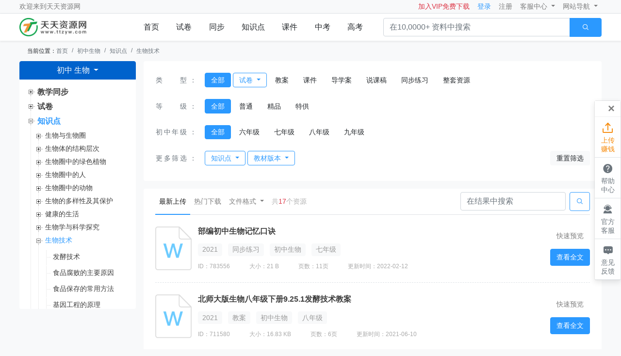

--- FILE ---
content_type: text/html; charset=UTF-8
request_url: https://www.ttzyw.com/chu-sw/scene14-kpoint1013/
body_size: 25508
content:
<!DOCTYPE HTML>
<html lang="en">
<head>
    <meta http-equiv="Content-Type" content="text/html; charset=utf-8"/>
<meta name="viewport" content="width=1000, initial-scale=1, maximum-scale=1, user-scalable=0"/>
<meta http-equiv="X-UA-Compatible" content="IE=edge,chrome=1">
<meta name="author" content="tiantian">
<title>初中生物_生物技术知识点-天天资源网</title>
<meta name="keywords" content="生物技术知识点">
<meta name="description" content="天天资源网为您提供优质初中生物生物技术知识点,知识点覆盖全面,解析详细,帮助学生寻找知识薄弱点,全面领跑新学年">
<meta name="shenma-site-verification" content="8bfca7deb477eb55053d70f6f580742c_1628145362">
<meta name="360-site-verification" content="9b7fb659e6130f0c6ae5ad7c131e0d89" />
<meta name="sogou_site_verification" content="n52MJRlfDn"/>
<meta name="baidu-site-verification" content="code-OHQWJoDEB8" />
<!-- Bootstrap CSS -->
<link rel="stylesheet" href="/static/css/bootstrap@4.5.0.css?1.0.6">
        <link rel="stylesheet" href="/static/css/jquery.treeview.css?1.0.6">
    <link rel="stylesheet" href="/static/css/common.css?1.0.6">        <style></style>
</head>
<body class="bg-light ">
<div class="top-nav border-bottom">
    <nav class="navbar navbar-expand-lg navbar-light  width-out">

            <p class="navbar-text mb-0">欢迎来到<a class="d-inline text-black-50" href="/">天天资源网</a></p>

        <button class="navbar-toggler" type="button" data-toggle="collapse" data-target="#navbarNavDropdown"
                aria-controls="navbarNavDropdown" aria-expanded="false" aria-label="Toggle navigation">
            <span class="navbar-toggler-icon"></span>
        </button>
        <div class="collapse navbar-collapse" id="navbarNavDropdown">
            <ul class="navbar-nav">
                <li class="nav-item">
                    <a href="/recharge/pc/member.html" target="_blank" class="text-danger nav-link">加入VIP免费下载</a>
                </li>
                <li class="nav-item login-hide">
                    <a class="nav-link text-primary login-modal" data-position="center" data-toggle="modal"
                       data-target="#loginModal">登录</a>
                </li>
                <li class="nav-item login-hide reg-modal">
                    <a class="nav-link" data-position="center" data-toggle="modal" data-target="#loginModal">注册</a>
                </li>
                <li class="nav-item dropdown login-show">
                    <a class="nav-link dropdown-toggle d-flex align-items-center" href="#" id="navbarHeaderTop" role="button"
                       data-toggle="dropdown" data-hover="dropdown" aria-haspopup="true" aria-expanded="false">
                        <div class="dropdown-img">
                            <img class="user-avatar" src="">
                        </div>
                        <span class="user-name"></span>
                    </a>
                    <div class="dropdown-menu history-list dropdown-menu-right" aria-labelledby="navbarHeaderTop">
                        <div class="d-flex border-bottom px-3 pb-2 justify-content-between">
                            <p class="text-dark mb-0">浏览记录</p>
                            <a class="text-primary d-block" href="/user/pc/index.html">个人中心</a>
                        </div>
                        <ul class="history-lists empty-box-2" data-empty="true">
                        </ul>
                        <div class="d-flex pt-2 border-top px-3 justify-content-between">

                            <a class="text-secondary d-block" href="/user/pc/index.html#/collect/index">我的收藏</a>
                            <a class="text-secondary d-block" id="logOut">退出</a>
                            <a class="text-warning d-none" href="/act/2020/recharge-power.html">充值会员</a>
                        </div>
                    </div>
                </li>
                <li class="nav-item dropdown">
                    <a class="nav-link dropdown-toggle" href="#" id="navbarDropdownMenuLink" role="button"
                       data-toggle="dropdown" data-hover="dropdown" aria-haspopup="true" aria-expanded="false">
                        客服中心
                    </a>
                    <div class="dropdown-menu" aria-labelledby="navbarDropdownMenuLink">
                                                    <div class="row flex-wrap px-3">
                                                                    <a class="dropdown-item" href="/help/index.html">上传须知</a>
                                                                    <a class="dropdown-item" href="/help/index.html#下载须知">下载须知</a>
                                                                    <a class="dropdown-item" href="/help/index.html#版权声明">版权声明</a>
                                                                    <a class="dropdown-item" href="/help/index.html#上传现金奖励">如何兼职赚钱</a>
                                                                    <a class="dropdown-item" href="/user/pc/index.html#/updocument/index/">上传资料</a>
                                                            </div>
                                            </div>
                </li>
                <li class="nav-item dropdown">
                    <a class="nav-link dropdown-toggle" href="#" id="navbarDropdownMenuLink2" role="button"
                       data-toggle="dropdown" data-hover="dropdown" aria-haspopup="true" aria-expanded="false">
                        网站导航
                    </a>
                    <div class="dropdown-menu nav-list" aria-labelledby="navbarDropdownMenuLink2">
                                                    <div class="row flex-wrap px-3">
                                                                    <a class="text-secondary col-4 mb-2" href="/Article/index.html">办公文档</a>
                                                                    <a class="text-secondary col-4 mb-2" href="/news1/index.html">免费试题</a>
                                                                    <a class="text-secondary col-4 mb-2" href="/teacher/index.html">教学用文</a>
                                                                    <a class="text-secondary col-4 mb-2" href="/news/index.html">教学教案</a>
                                                                    <a class="text-secondary col-4 mb-2" href="https://cs.ttzyw.com/ttgs/index.html">天天故事</a>
                                                                    <a class="text-secondary col-4 mb-2" href="/rejy/index.html">幼儿教育</a>
                                                                    <a class="text-secondary col-4 mb-2" href="/xszw/index.html">学生作文</a>
                                                                    <a class="text-secondary col-4 mb-2" href="/teacher/index.html">教学资料</a>
                                                                    <a class="text-secondary col-4 mb-2" href="https://www.ttzyw.com/">返回首页</a>
                                                            </div>
                                            </div>
                </li>
            </ul>
        </div>
    </nav>
</div><div class="header-top shadow-sm">
    <div id="scrollFixed">
        <div class="d-flex width-out justify-content-between align-items-center">
            <a class="d-block mr-5 logo" href="/">
                <img src="/static/img/logo.png" width="190px">
            </a>
            <ul class="nav nav-fill flex-grow-1 flex-shrink-0 main-nav">
                                                                                        <li class="nav-item">
                                <a class="nav-link py-3" href="/">首页</a>
                            </li>
                                                                                                <li class="nav-item">
                                <a class="nav-link py-3" href="/chu-sw/scene3/">试卷</a>
                            </li>
                                                                                                <li class="nav-item">
                                <a class="nav-link py-3" href="/chu-sw/scene2/">同步</a>
                            </li>
                                                                                                <li class="nav-item">
                                <a class="nav-link py-3" href="/chu-sw/scene14/">知识点</a>
                            </li>
                                                                                                <li class="nav-item">
                                <a class="nav-link py-3" href="/chu-sw/scene2-type39/">课件</a>
                            </li>
                                                                                                <li class="nav-item">
                                <a class="nav-link py-3" href="https://www.ttzyw.com/zhongkao/">中考</a>
                            </li>
                                                                                                <li class="nav-item">
                                <a class="nav-link py-3" href="https://www.ttzyw.com/gaokao/">高考</a>
                            </li>
                                            
                                                </ul>
            <div class="input-group ml-4">
                <input type="text" class="form-control bg-white-50" id="searchInput" placeholder="在10,0000+ 资料中搜索"
                       aria-label="" aria-describedby="searchBTN">
                <div class="input-group-append">
                    <button class="btn btn-primary px-4 searchBtn" type="button" id="searchBTN" data-btn="search"
                            data-target="searchInput"><i class="iconfont">&#xe672;</i>
                    </button>
                </div>
            </div>
        </div>
    </div>
</div>    <nav aria-label="breadcrumb" class="width-out">
        <ol class="breadcrumb font-14 bg-transparent mb-0">
            <li class="">当前位置：</li>
            <li class="breadcrumb-item"><a href="/">首页</a></li>
                            <li class="breadcrumb-item"><a href="/chu-sw/">初中生物</a></li>
                            <li class="breadcrumb-item"><a href="/chu-sw/scene14/">知识点</a></li>
                            <li class="breadcrumb-item"><a href="/chu-sw/scene14-kpoint1013/">生物技术</a></li>
                    </ol>
    </nav>
    <div class="width-out clearfix" id="columnConBox">
        <div class="tree-sidebar" id="treeSidebar">
            <div class="btn-group">
                <button type="button" class="btn btn-primary dropdown-toggle bg-primary-d" data-toggle="dropdown" aria-haspopup="true" aria-expanded="false">
                                                                                                                    初中
                                                                                                                                                                                                                                                                                                                                                                                                                                                                                                                                                                                                                                                            生物
                                                                                                                                                                                                                                                                                                                                                                                                                                                                                                                                                                                                        </button>
                <div class="dropdown-menu drop-type">
                    <div class="pb-2 border-bottom">
                                                        <a class="btn "
                                   data-type="tab" data-class="btn-primary"
                                   data-target="#subject-40801837426212415251013787859138476860">小学</a>
                                                        <a class="btn                                         btn-primary
                                   "
                                   data-type="tab" data-class="btn-primary"
                                   data-target="#subject-40801837426231700950906818354079549953">初中</a>
                                                        <a class="btn "
                                   data-type="tab" data-class="btn-primary"
                                   data-target="#subject-40801837426251052506396259972407625367">高中</a>
                                            </div>
                    <div class="pt-3">
                                                    <div style="
                                                                display: none
                            " id="subject-40801837426212415251013787859138476860">
                                                                                                            <a href="/xiao-yw/scene14/" class="btn btn-default">语文</a>
                                                                                                                                                <a href="/xiao-sx/scene14/" class="btn btn-default">数学</a>
                                                                                                                                                <a href="/xiao-yy/scene14/" class="btn btn-default">英语</a>
                                                                                                                                                <a href="/xiao-kx/scene14/" class="btn btn-default">科学</a>
                                                                                                                                                <a href="/xiao-sp/scene14/" class="btn btn-default">道德与法治</a>
                                                                                                                                                <a href="/xiao-ty/scene14/" class="btn btn-default">体育</a>
                                                                                                                                                <a href="/xiao-ms/scene14/" class="btn btn-default">美术</a>
                                                                                                                                                <a href="/xiao-mu/scene14/" class="btn btn-default">音乐</a>
                                                                                                                                                <a href="/xiao-zhsj/scene14/" class="btn btn-default">综合实践</a>
                                                                                                                                                <a href="/xiao-xx/scene14/" class="btn btn-default">信息与技术</a>
                                                                                                                                                <a href="/xiao-xljk/scene14/" class="btn btn-default">心理健康</a>
                                                                                                </div>
                                                    <div style="
                            
                            " id="subject-40801837426231700950906818354079549953">
                                                                                                            <a href="/chu-yw/scene14/" class="btn btn-default">语文</a>
                                                                                                                                                <a href="/chu-sx/scene14/" class="btn btn-default">数学</a>
                                                                                                                                                <a href="/chu-yy/scene14/" class="btn btn-default">英语</a>
                                                                                                                                                <a href="/chu-kx/scene14/" class="btn btn-default">科学</a>
                                                                                                                                                <a href="/chu-wl/scene14/" class="btn btn-default">物理</a>
                                                                                                                                                <a href="/chu-hx/scene14/" class="btn btn-default">化学</a>
                                                                                                                                                <a href="/chu-ls/scene14/" class="btn btn-default">历史</a>
                                                                                                                                                <a href="/chu-zz/scene14/" class="btn btn-default">道德与法治</a>
                                                                                                                                                <a href="/chu-dl/scene14/" class="btn btn-default">地理</a>
                                                                                                                                                <a href="/chu-sw/scene14/" class="btn btn-primary">生物</a>
                                                                                                                                                <a href="/chu-sh/scene14/" class="btn btn-default">历史与社会</a>
                                                                                                                                                <a href="/chu-ty/scene14/" class="btn btn-default">体育</a>
                                                                                                                                                <a href="/chu-ms/scene14/" class="btn btn-default">美术</a>
                                                                                                                                                <a href="/chu-mu/scene14/" class="btn btn-default">音乐</a>
                                                                                                                                                <a href="/chu-xx/scene14/" class="btn btn-default">信息技术</a>
                                                                                                                                                <a href="/chu-lj/scene14/" class="btn btn-default">劳动技术</a>
                                                                                                                                                <a href="/chu-tz/scene14/" class="btn btn-default">拓展</a>
                                                                                                </div>
                                                    <div style="
                                                                display: none
                            " id="subject-40801837426251052506396259972407625367">
                                                                                                            <a href="/gao-yw/scene14/" class="btn btn-default">语文</a>
                                                                                                                                                <a href="/gao-sx/scene14/" class="btn btn-default">数学</a>
                                                                                                                                                <a href="/gao-yy/scene14/" class="btn btn-default">英语</a>
                                                                                                                                                <a href="/gao-wl/scene14/" class="btn btn-default">物理</a>
                                                                                                                                                <a href="/gao-hx/scene14/" class="btn btn-default">化学</a>
                                                                                                                                                <a href="/gao-ls/scene14/" class="btn btn-default">历史</a>
                                                                                                                                                <a href="/gao-zz/scene14/" class="btn btn-default">政治</a>
                                                                                                                                                <a href="/gao-dl/scene14/" class="btn btn-default">地理</a>
                                                                                                                                                <a href="/gao-sw/scene14/" class="btn btn-default">生物</a>
                                                                                                                                                <a href="/gao-ty/scene14/" class="btn btn-default">体育</a>
                                                                                                                                                <a href="/gao-ms/scene14/" class="btn btn-default">美术</a>
                                                                                                                                                <a href="/gao-mu/scene14/" class="btn btn-default">音乐</a>
                                                                                                                                                <a href="/gao-xx/scene14/" class="btn btn-default">信息技术</a>
                                                                                                                                                <a href="/gao-tyjs/scene14/" class="btn btn-default">通用技术</a>
                                                                                                                                                <a href="/gao-lj/scene14/" class="btn btn-default">劳动技术</a>
                                                                                                                                                <a href="/gao-tz/scene14/" class="btn btn-default">拓展</a>
                                                                                                </div>
                        
                    </div>
                </div>
            </div>










            <ul class="treeview" id="tree">
                <li data-code="2" data-id="40802563729544281268943841364516418585" class="firstTreeItem "
        >
                                    <a href="/chu-sw/scene2/" class=""
                   title="教学同步">教学同步</a>
                <ul style="display: none" class="hasChildren">
                    <li><span class="placeholder">&nbsp;</span></li>
                </ul>
            
            </li>
<li data-code="3" data-id="40802564731211908176356912894741095229" class="firstTreeItem "
         data-request="true" >
                                    <a href="/chu-sw/scene3/" class=""
                title="试卷">试卷</a>
                <ul style="display: none">
                    <li data-code="4" data-id="40802584254151325346046926784899586645" class=" "
        >
                    <li data-code="4" data-id="40802584254151325346046926784899586645">
                <a href="/chu-sw/scene4/" class=""
                   title="开学考试">开学考试</a>
            </li>
            </li>
<li data-code="5" data-id="40802584322946422139778578009735801794" class=" "
        >
                    <li data-code="5" data-id="40802584322946422139778578009735801794">
                <a href="/chu-sw/scene5/" class=""
                   title="期中试卷">期中试卷</a>
            </li>
            </li>
<li data-code="6" data-id="40802584373217243197653474631533643038" class=" "
        >
                    <li data-code="6" data-id="40802584373217243197653474631533643038">
                <a href="/chu-sw/scene6/" class=""
                   title="期末试卷">期末试卷</a>
            </li>
            </li>
<li data-code="7" data-id="40802584491288187941834016112314718145" class=" "
        >
                    <li data-code="7" data-id="40802584491288187941834016112314718145">
                <a href="/chu-sw/scene7/" class=""
                   title="月考试卷">月考试卷</a>
            </li>
            </li>
<li data-code="8" data-id="40802584570287864545228097116281472243" class=" "
        >
                    <li data-code="8" data-id="40802584570287864545228097116281472243">
                <a href="/chu-sw/scene8/" class=""
                   title="单元测试">单元测试</a>
            </li>
            </li>
<li data-code="9" data-id="40802584641967488299675568589502220896" class=" "
        >
                    <li data-code="9" data-id="40802584641967488299675568589502220896">
                <a href="/chu-sw/scene9/" class=""
                   title="一课一练">一课一练</a>
            </li>
            </li>
<li data-code="10" data-id="40802584709008446755283784268553226599" class=" "
        >
                    <li data-code="10" data-id="40802584709008446755283784268553226599">
                <a href="/chu-sw/scene10/" class=""
                   title="真题试卷">真题试卷</a>
            </li>
            </li>
<li data-code="11" data-id="40802584768543189295423936858187207306" class=" "
        >
                    <li data-code="11" data-id="40802584768543189295423936858187207306">
                <a href="/chu-sw/scene11/" class=""
                   title="地区联考">地区联考</a>
            </li>
            </li>
<li data-code="12" data-id="40802584829585527226687449934147450255" class=" "
        >
                    <li data-code="12" data-id="40802584829585527226687449934147450255">
                <a href="/chu-sw/scene12/" class=""
                   title="竞赛试题">竞赛试题</a>
            </li>
            </li>
<li data-code="13" data-id="40802584883024854016589485141896869238" class=" "
        >
                    <li data-code="13" data-id="40802584883024854016589485141896869238">
                <a href="/chu-sw/scene13/" class=""
                   title="考前模拟">考前模拟</a>
            </li>
            </li>
                </ul>
            
            </li>
<li data-code="14" data-id="40802584970173886544285203373682663706" class="firstTreeItem "
         data-request="true" >
                                    <a href="/chu-sw/scene14/" class="activeUrl"
                title="知识点">知识点</a>
                <ul style="display: none">
                    <li data-code="974" data-id="974" class=" "
        >
                                    <a href="/chu-sw/scene14-kpoint974/" class=""
                   title="生物与生物圈">生物与生物圈</a>
                <ul style="display: none" class="hasChildren">
                    <li><span class="placeholder">&nbsp;</span></li>
                </ul>
            
            </li>
<li data-code="977" data-id="977" class=" "
        >
                                    <a href="/chu-sw/scene14-kpoint977/" class=""
                   title="生物体的结构层次">生物体的结构层次</a>
                <ul style="display: none" class="hasChildren">
                    <li><span class="placeholder">&nbsp;</span></li>
                </ul>
            
            </li>
<li data-code="980" data-id="980" class=" "
        >
                                    <a href="/chu-sw/scene14-kpoint980/" class=""
                   title="生物圈中的绿色植物">生物圈中的绿色植物</a>
                <ul style="display: none" class="hasChildren">
                    <li><span class="placeholder">&nbsp;</span></li>
                </ul>
            
            </li>
<li data-code="986" data-id="986" class=" "
        >
                                    <a href="/chu-sw/scene14-kpoint986/" class=""
                   title="生物圈中的人">生物圈中的人</a>
                <ul style="display: none" class="hasChildren">
                    <li><span class="placeholder">&nbsp;</span></li>
                </ul>
            
            </li>
<li data-code="994" data-id="994" class=" "
        >
                                    <a href="/chu-sw/scene14-kpoint994/" class=""
                   title="生物圈中的动物">生物圈中的动物</a>
                <ul style="display: none" class="hasChildren">
                    <li><span class="placeholder">&nbsp;</span></li>
                </ul>
            
            </li>
<li data-code="1000" data-id="1000" class=" "
        >
                                    <a href="/chu-sw/scene14-kpoint1000/" class=""
                   title="生物的多样性及其保护">生物的多样性及其保护</a>
                <ul style="display: none" class="hasChildren">
                    <li><span class="placeholder">&nbsp;</span></li>
                </ul>
            
            </li>
<li data-code="1005" data-id="1005" class=" "
        >
                                    <a href="/chu-sw/scene14-kpoint1005/" class=""
                   title="健康的生活">健康的生活</a>
                <ul style="display: none" class="hasChildren">
                    <li><span class="placeholder">&nbsp;</span></li>
                </ul>
            
            </li>
<li data-code="1009" data-id="1009" class=" "
        >
                                    <a href="/chu-sw/scene14-kpoint1009/" class=""
                   title="生物学与科学探究">生物学与科学探究</a>
                <ul style="display: none" class="hasChildren">
                    <li><span class="placeholder">&nbsp;</span></li>
                </ul>
            
            </li>
<li data-code="1013" data-id="1013" class=" "
         data-request="true" >
                                    <a href="/chu-sw/scene14-kpoint1013/" class="activeUrl"
                title="生物技术">生物技术</a>
                <ul style="display: none">
                    <li data-code="1014" data-id="1014" class=" "
        >
                    <li data-code="1014" data-id="1014">
                <a href="/chu-sw/scene14-kpoint1014/" class=""
                   title="发酵技术">发酵技术</a>
            </li>
            </li>
<li data-code="1015" data-id="1015" class=" "
        >
                    <li data-code="1015" data-id="1015">
                <a href="/chu-sw/scene14-kpoint1015/" class=""
                   title="食品腐败的主要原因">食品腐败的主要原因</a>
            </li>
            </li>
<li data-code="1016" data-id="1016" class=" "
        >
                    <li data-code="1016" data-id="1016">
                <a href="/chu-sw/scene14-kpoint1016/" class=""
                   title="食品保存的常用方法">食品保存的常用方法</a>
            </li>
            </li>
<li data-code="1017" data-id="1017" class=" "
        >
                    <li data-code="1017" data-id="1017">
                <a href="/chu-sw/scene14-kpoint1017/" class=""
                   title="基因工程的原理">基因工程的原理</a>
            </li>
            </li>
<li data-code="1018" data-id="1018" class=" "
        >
                    <li data-code="1018" data-id="1018">
                <a href="/chu-sw/scene14-kpoint1018/" class=""
                   title="转基因技术及其应用">转基因技术及其应用</a>
            </li>
            </li>
<li data-code="1019" data-id="1019" class=" "
        >
                    <li data-code="1019" data-id="1019">
                <a href="/chu-sw/scene14-kpoint1019/" class=""
                   title="转基因生物的安全性">转基因生物的安全性</a>
            </li>
            </li>
<li data-code="1020" data-id="1020" class=" "
        >
                    <li data-code="1020" data-id="1020">
                <a href="/chu-sw/scene14-kpoint1020/" class=""
                   title="克隆技术及其应用">克隆技术及其应用</a>
            </li>
            </li>
<li data-code="1021" data-id="1021" class=" "
        >
                    <li data-code="1021" data-id="1021">
                <a href="/chu-sw/scene14-kpoint1021/" class=""
                   title="克隆技术与伦理">克隆技术与伦理</a>
            </li>
            </li>
<li data-code="1022" data-id="1022" class=" "
        >
                    <li data-code="1022" data-id="1022">
                <a href="/chu-sw/scene14-kpoint1022/" class=""
                   title="现代生物技术概述">现代生物技术概述</a>
            </li>
            </li>
                </ul>
            
            </li>
<li data-code="1023" data-id="1023" class=" "
        >
                                    <a href="/chu-sw/scene14-kpoint1023/" class=""
                   title="生物圈中的生命的延续和发展">生物圈中的生命的延续和发展</a>
                <ul style="display: none" class="hasChildren">
                    <li><span class="placeholder">&nbsp;</span></li>
                </ul>
            
            </li>
<li data-code="1028" data-id="1028" class=" "
        >
                    <li data-code="1028" data-id="1028">
                <a href="/chu-sw/scene14-kpoint1028/" class=""
                   title="竞赛类试题">竞赛类试题</a>
            </li>
            </li>
<li data-code="1029" data-id="1029" class=" "
        >
                                    <a href="/chu-sw/scene14-kpoint1029/" class=""
                   title="生物圈中的微生物">生物圈中的微生物</a>
                <ul style="display: none" class="hasChildren">
                    <li><span class="placeholder">&nbsp;</span></li>
                </ul>
            
            </li>
<li data-code="1034" data-id="1034" class=" "
        >
                    <li data-code="1034" data-id="1034">
                <a href="/chu-sw/scene14-kpoint1034/" class=""
                   title="动物行为的定义与意义">动物行为的定义与意义</a>
            </li>
            </li>
                </ul>
            
            </li>
<li data-code="15" data-id="40802585045402948312517520666803853676" class="firstTreeItem "
         data-request="true" >
                                    <a href="/chu-sw/scene15/" class=""
                title="升级考">升级考</a>
                <ul style="display: none">
                    <li data-code="17" data-id="40802585140131913081195949803276197071" class=" "
         data-request="true" >
                                    <a href="/chu-sw/scene17/" class=""
                title="中考">中考</a>
                <ul style="display: none">
                    <li data-code="31" data-id="40802586301698064635155017112911248530" class=" "
        >
                    <li data-code="31" data-id="40802586301698064635155017112911248530">
                <a href="/chu-sw/scene31/" class=""
                   title="历年真题">历年真题</a>
            </li>
            </li>
<li data-code="32" data-id="40802586385581846927912893960027814590" class=" "
        >
                    <li data-code="32" data-id="40802586385581846927912893960027814590">
                <a href="/chu-sw/scene32/" class=""
                   title="一轮复习">一轮复习</a>
            </li>
            </li>
<li data-code="33" data-id="40802586478346317756853867642634413140" class=" "
        >
                    <li data-code="33" data-id="40802586478346317756853867642634413140">
                <a href="/chu-sw/scene33/" class=""
                   title="二轮复习">二轮复习</a>
            </li>
            </li>
<li data-code="34" data-id="40802586537954833990129971714555525659" class=" "
        >
                    <li data-code="34" data-id="40802586537954833990129971714555525659">
                <a href="/chu-sw/scene34/" class=""
                   title="三轮冲刺">三轮冲刺</a>
            </li>
            </li>
<li data-code="35" data-id="40802586630495714598118960842350683892" class=" "
        >
                    <li data-code="35" data-id="40802586630495714598118960842350683892">
                <a href="/chu-sw/scene35/" class=""
                   title="中考模拟">中考模拟</a>
            </li>
            </li>
<li data-code="36" data-id="40802586741413406754152806194318076019" class=" "
        >
                    <li data-code="36" data-id="40802586741413406754152806194318076019">
                <a href="/chu-sw/scene36/" class=""
                   title="中考作文">中考作文</a>
            </li>
            </li>
                </ul>
            
            </li>
                </ul>
            
            </li>
            </ul>
        </div>
        <div class="tree-container">
            <div class="category-list">
                <ul>
                                                                        <li class="d-flex align-items-start noMoreSceen">
                                <p class="btn">类型</p>
                                <span class="mr-3 ml-1 btn">：</span>
                                <div>
                                    <a class="btn btn-default " href="http://www.ttzyw.com/chu-sw/scene14-kpoint1013/"
               data-code=""
               data-parentid=""
               data-id=""
               data-keyword="type">全部</a>
            <div class="btn-group needInitActive">
            







                <button type="button" class="btn btn-outline-primary dropdown-toggle dropdown-toggle-init"
                        data-request="false"
                        data-toggle="dropdown"
                        data-code="37"
                        data-parentid="40802276269610661586303244868741543412"
                        data-id="40802276414517375656122828442469168249"
                        data-keyword="type"
                        aria-haspopup="true"
                        aria-expanded="false">
                    试卷
                </button>
                                        <div class="dropdown-menu px-4 py-4 dropdown-custom">
                        <a class="btn btn-default " href="http://www.ttzyw.com/chu-sw/scene14-kpoint1013-type37/"
               data-code=""
               data-parentid=""
               data-id=""
               data-keyword="type">全部</a>
            <a class="btn btn-default " href="http://www.ttzyw.com/chu-sw/scene14-kpoint1013-type61/"
               data-code="61"
               data-parentid="40802276414517375656122828442469168249"
               data-id="40805696616741708104749814959003409441"
               data-keyword="type">一课一练</a>
            <a class="btn btn-default " href="http://www.ttzyw.com/chu-sw/scene14-kpoint1013-type57/"
               data-code="57"
               data-parentid="40802276414517375656122828442469168249"
               data-id="40805696418533478631310655429221811473"
               data-keyword="type">期末试卷</a>
            <a class="btn btn-default " href="http://www.ttzyw.com/chu-sw/scene14-kpoint1013-type65/"
               data-code="65"
               data-parentid="40802276414517375656122828442469168249"
               data-id="40805696777673891076010266530329133113"
               data-keyword="type">考前模拟</a>
            <a class="btn btn-default " href="http://www.ttzyw.com/chu-sw/scene14-kpoint1013-type62/"
               data-code="62"
               data-parentid="40802276414517375656122828442469168249"
               data-id="40805696652758021292784096141143823662"
               data-keyword="type">真题试卷</a>
            <a class="btn btn-default " href="http://www.ttzyw.com/chu-sw/scene14-kpoint1013-type59/"
               data-code="59"
               data-parentid="40802276414517375656122828442469168249"
               data-id="40805696483290805614981958176442267779"
               data-keyword="type">月考试卷</a>
            <a class="btn btn-default " href="http://www.ttzyw.com/chu-sw/scene14-kpoint1013-type55/"
               data-code="55"
               data-parentid="40802276414517375656122828442469168249"
               data-id="40805696334601411984001382133689790351"
               data-keyword="type">开学考试</a>
            <a class="btn btn-default " href="http://www.ttzyw.com/chu-sw/scene14-kpoint1013-type63/"
               data-code="63"
               data-parentid="40802276414517375656122828442469168249"
               data-id="40805696696536820492307885205439018155"
               data-keyword="type">地区联考</a>
            <a class="btn btn-default " href="http://www.ttzyw.com/chu-sw/scene14-kpoint1013-type60/"
               data-code="60"
               data-parentid="40802276414517375656122828442469168249"
               data-id="40805696544886791767500259072442707296"
               data-keyword="type">单元测试</a>
            <a class="btn btn-default " href="http://www.ttzyw.com/chu-sw/scene14-kpoint1013-type56/"
               data-code="56"
               data-parentid="40802276414517375656122828442469168249"
               data-id="40805696386108908295564850302841345962"
               data-keyword="type">期中试卷</a>
            <a class="btn btn-default " href="http://www.ttzyw.com/chu-sw/scene14-kpoint1013-type64/"
               data-code="64"
               data-parentid="40802276414517375656122828442469168249"
               data-id="40805696740558638016706650498677547840"
               data-keyword="type">竞赛试题</a>
                            </div>
                    </div>
    <a class="btn btn-default " href="http://www.ttzyw.com/chu-sw/scene14-kpoint1013-type38/"
               data-code="38"
               data-parentid="40802276269610661586303244868741543412"
               data-id="40802276434263936157944201445785000335"
               data-keyword="type">教案</a>
            <a class="btn btn-default " href="http://www.ttzyw.com/chu-sw/scene14-kpoint1013-type39/"
               data-code="39"
               data-parentid="40802276269610661586303244868741543412"
               data-id="40802276454721344718217795429188471142"
               data-keyword="type">课件</a>
            <a class="btn btn-default " href="http://www.ttzyw.com/chu-sw/scene14-kpoint1013-type40/"
               data-code="40"
               data-parentid="40802276269610661586303244868741543412"
               data-id="40802276474096828675837372223689567351"
               data-keyword="type">导学案</a>
            <a class="btn btn-default " href="http://www.ttzyw.com/chu-sw/scene14-kpoint1013-type41/"
               data-code="41"
               data-parentid="40802276269610661586303244868741543412"
               data-id="40802276494838389584421128128056942717"
               data-keyword="type">说课稿</a>
            <a class="btn btn-default " href="http://www.ttzyw.com/chu-sw/scene14-kpoint1013-type42/"
               data-code="42"
               data-parentid="40802276269610661586303244868741543412"
               data-id="40802276516271401422556632101648069571"
               data-keyword="type">同步练习</a>
            <a class="btn btn-default " href="http://www.ttzyw.com/chu-sw/scene14-kpoint1013-type43/"
               data-code="43"
               data-parentid="40802276269610661586303244868741543412"
               data-id="40802276537000883590337165449211575289"
               data-keyword="type">整套资源</a>
                                            </div>
                            </li>
                                                                                                <li class="d-flex align-items-start noMoreSceen">
                                <p class="btn">等级</p>
                                <span class="mr-3 ml-1 btn">：</span>
                                <div>
                                    <a class="btn btn-default columnAttrBtn" href="javascript:;"
               data-code=""
               data-parentid=""
               data-id=""
               data-keyword="level">全部</a>
            <a class="btn btn-default columnAttrBtn" href="javascript:;"
               data-code="48"
               data-parentid="40804412867680253049884517361770551267"
               data-id="40804652620636286418458651544057743750"
               data-keyword="level">普通</a>
            <a class="btn btn-default columnAttrBtn" href="javascript:;"
               data-code="49"
               data-parentid="40804412867680253049884517361770551267"
               data-id="40804652653769325725901347028127149712"
               data-keyword="level">精品</a>
            <a class="btn btn-default columnAttrBtn" href="javascript:;"
               data-code="50"
               data-parentid="40804412867680253049884517361770551267"
               data-id="40804652690358651784136238038786398677"
               data-keyword="level">特供</a>
                                            </div>
                            </li>
                                                                                                <li class="d-flex align-items-start noMoreSceen">
                                <p class="btn">初中年级</p>
                                <span class="mr-3 ml-1 btn">：</span>
                                <div>
                                    <a class="btn btn-default columnAttrBtn" href="javascript:;"
               data-code=""
               data-parentid=""
               data-id=""
               data-keyword="grade">全部</a>
            <a class="btn btn-default columnAttrBtn" href="javascript:;"
               data-code="7"
               data-parentid="40801012949294479583397823748874261935"
               data-id="40798565862174353127664225712261540555"
               data-keyword="grade">六年级</a>
            <a class="btn btn-default columnAttrBtn" href="javascript:;"
               data-code="8"
               data-parentid="40801012949294479583397823748874261935"
               data-id="40798565975136374334134976705924972558"
               data-keyword="grade">七年级</a>
            <a class="btn btn-default columnAttrBtn" href="javascript:;"
               data-code="9"
               data-parentid="40801012949294479583397823748874261935"
               data-id="40798566000502012863600570195188471969"
               data-keyword="grade">八年级</a>
            <a class="btn btn-default columnAttrBtn" href="javascript:;"
               data-code="10"
               data-parentid="40801012949294479583397823748874261935"
               data-id="40798566023355607173906131242218483010"
               data-keyword="grade">九年级</a>
                                            </div>
                            </li>
                                                                                                                                                                                                    <li class="d-flex align-items-center" id="moreFilter">
                        <p class="btn">更多筛选</p>
                        <span class="mr-3 ml-1 btn">：</span>
                        <div class="clearfix flex-grow-1">
                                                            
                                                                                            
                                                                                            
                                                                                            
                                                                    <div class="btn-group" data-name="知识点">
                                        <button type="buttonß" class="btn btn-outline-primary dropdown-toggle dropdown-toggle-init"
                                                data-request="true"
                                                data-toggle="dropdown"
                                                data-name="知识点"
                                                data-index = 3
                                                data-code="22"
                                                data-id="40802600740884443234294854356679647396"
                                                data-parentid="0"
                                                data-keyword="kpoint"
                                                aria-haspopup="true"
                                                aria-expanded="false">
                                            知识点
                                        </button>
                                        <div class="dropdown-menu px-4 py-4" data-loading="true">
                                            <div class="columnHistorySelect">

                                            </div>
                                            <div class="columnAttrBtnList">
                                                                                            </div>
                                            <div class="mt-3 text-right d-none">
                                                <button type="button" class="btn btn-light btn-sm columnCancelBtn">取消</button>
                                                <button type="button" class="btn btn-primary btn-sm columnSureBtn">确定</button>
                                            </div>
                                        </div>
                                    </div>
                                                                                                                                                                
                                                                    <div class="btn-group" data-name="教材版本">
                                        <button type="buttonß" class="btn btn-outline-primary dropdown-toggle dropdown-toggle-init"
                                                data-request="true"
                                                data-toggle="dropdown"
                                                data-name="教材版本"
                                                data-index = 5
                                                data-code="22"
                                                data-id="40802600789641642156624710047615522471"
                                                data-parentid="0"
                                                data-keyword="book"
                                                aria-haspopup="true"
                                                aria-expanded="false">
                                            教材版本
                                        </button>
                                        <div class="dropdown-menu px-4 py-4" data-loading="true">
                                            <div class="columnHistorySelect">

                                            </div>
                                            <div class="columnAttrBtnList">
                                                                                            </div>
                                            <div class="mt-3 text-right d-none">
                                                <button type="button" class="btn btn-light btn-sm columnCancelBtn">取消</button>
                                                <button type="button" class="btn btn-primary btn-sm columnSureBtn">确定</button>
                                            </div>
                                        </div>
                                    </div>
                                                                                        <a class="btn btn-light float-right" data-search="reset">重置筛选</a>
                        </div>
                    </li>
                </ul>
            </div>
            <div class="category-container">
                <nav class="navbar navbar-expand-lg navbar-light border-bottom">
                    <button class="navbar-toggler" type="button" data-toggle="collapse" data-target="#navbarSupportedContent" aria-controls="navbarSupportedContent" aria-expanded="false" aria-label="Toggle navigation">
                        <span class="navbar-toggler-icon"></span>
                    </button>

                    <div class="collapse navbar-collapse" id="navbarSupportedContent">
                        <ul class="navbar-nav mr-auto font-14">
                            <li class="nav-item active" data-update="1" data-hot="0">
                                <a class="nav-link">最新上传 <span class="sr-only">(current)</span></a>
                            </li>
                            <li class="nav-item" data-update="0" data-hot="1">
                                <a class="nav-link">热门下载</a>
                            </li>
                            <li class="dropdown">
                                <a class="nav-link dropdown-toggle" href="#" id="navbarDropdown" role="button" data-toggle="dropdown" aria-haspopup="true" aria-expanded="false">
                                    文件格式
                                </a>
                                <div class="dropdown-menu" aria-labelledby="navbarDropdown" id="formatType">

                                                                                                                                                                                                                                                                                                                                                                                                                                                                                        <a class="dropdown-item active" data-type="全部">全部</a>
                                                                                            <a class="dropdown-item " data-type="ppt">ppt</a>
                                                                                            <a class="dropdown-item " data-type="doc">doc</a>
                                                                                            <a class="dropdown-item " data-type="pdf">pdf</a>
                                                                                                                                                                                                                                    </div>
                            </li>
                            <li class="nav-item-noclick">
                                <a class="nav-link disabled" href="#" tabindex="-1" aria-disabled="true">共<span class="text-danger" id="relativeNum">17</span>个资源</a>
                            </li>
                        </ul>
                        <div class="form-inline my-2 my-lg-0">
                            <input class="form-control mr-sm-2" type="search" placeholder="在结果中搜索" aria-label="Search" id="resultSearchInput">
                            <button class="btn btn-outline-primary my-2 my-sm-0" type="button" data-target="#resultSearchInput" id="resultSearchBtn">
                                <i class="iconfont">&#xe672;</i>
                            </button>
                        </div>
                    </div>
                </nav>
                <div class="category-list-items empty-box-2" data-emptytxt="暂无匹配数据" data-empty="false">

                    <ul style="display: none">
                                                                                    <li class="d-flex border-bottom">
    <div class="flex-shrink-0 mr-3 items-img">
        <div class="img-box office-pic office-pic-docx">
        </div>

    </div>
    <div class="flex-grow-1">
        <div class="d-flex align-items-center">
            
                        <a class="text-dark flex-grow-1 title" target="_blank" title="部编初中生物记忆口诀" href="//www.ttzyw.com/zy/783556.html">
                <h5 class="text-ellipsis font-weight-bold width-100">
                    部编初中生物记忆口诀</h5>
            </a>
        </div>







        <div class="font-14 sign mt-3">
                        <a class="btn btn-light mr-2 disabled opacity-1">2021</a>
                                        <a class="btn btn-light mr-2 disabled opacity-1">同步练习</a>
                                        <a class="btn btn-light mr-2 disabled opacity-1">初中生物</a>
                                        <a class="btn btn-light mr-2 disabled opacity-1">七年级</a>
                    </div>
        <div class="d-flex font-14 text-secondary mt-3 items-info">
            <p class="mr-4 pr-3 mb-0">ID：783556</p>
            <p class="mr-4 pr-3 mb-0">大小：21 B</p>
                            <p class="mr-4 pr-3 mb-0">页数：11页</p>
                        <p class="mr-4 pr-3 mb-0">更新时间：2022-02-12</p>
        </div>
    </div>
    <div class="flex-shrink-0 ml-4 text-center d-flex align-items-center column-features">
        <div>
                        <a class="text-black-50 font-14 view-modal mb-3 d-block"
               data-id="40913031658502374273258835314185653456"
               data-collection="false"
               data-title="部编初中生物记忆口诀"
               data-download=""
               data-href="//www.ttzyw.com/zy/783556.html"
               data-price="9.00"
               data-size="21 B"
               data-page="11页"
               data-vip="false"
               data-type="docx"
            >快速预览</a>
                        <a class="btn btn-primary d-block font-14" href="//www.ttzyw.com/zy/783556.html"
            >查看全文</a>
        </div>
    </div>
</li>                                                            <li class="d-flex border-bottom">
    <div class="flex-shrink-0 mr-3 items-img">
        <div class="img-box office-pic office-pic-docx">
        </div>

    </div>
    <div class="flex-grow-1">
        <div class="d-flex align-items-center">
            
                        <a class="text-dark flex-grow-1 title" target="_blank" title="北师大版生物八年级下册9.25.1发酵技术教案" href="//www.ttzyw.com/zy/711580.html">
                <h5 class="text-ellipsis font-weight-bold width-100">
                    北师大版生物八年级下册9.25.1发酵技术教案</h5>
            </a>
        </div>







        <div class="font-14 sign mt-3">
                        <a class="btn btn-light mr-2 disabled opacity-1">2021</a>
                                        <a class="btn btn-light mr-2 disabled opacity-1">教案</a>
                                        <a class="btn btn-light mr-2 disabled opacity-1">初中生物</a>
                                        <a class="btn btn-light mr-2 disabled opacity-1">八年级</a>
                    </div>
        <div class="d-flex font-14 text-secondary mt-3 items-info">
            <p class="mr-4 pr-3 mb-0">ID：711580</p>
            <p class="mr-4 pr-3 mb-0">大小：16.83 KB</p>
                            <p class="mr-4 pr-3 mb-0">页数：6页</p>
                        <p class="mr-4 pr-3 mb-0">更新时间：2021-06-10</p>
        </div>
    </div>
    <div class="flex-shrink-0 ml-4 text-center d-flex align-items-center column-features">
        <div>
                        <a class="text-black-50 font-14 view-modal mb-3 d-block"
               data-id="40854636331189345969638502043755896967"
               data-collection="false"
               data-title="北师大版生物八年级下册9.25.1发酵技术教案"
               data-download=""
               data-href="//www.ttzyw.com/zy/711580.html"
               data-price="5.00"
               data-size="16.83 KB"
               data-page="6页"
               data-vip="false"
               data-type="docx"
            >快速预览</a>
                        <a class="btn btn-primary d-block font-14" href="//www.ttzyw.com/zy/711580.html"
            >查看全文</a>
        </div>
    </div>
</li>                                                            <li class="d-flex border-bottom">
    <div class="flex-shrink-0 mr-3 items-img">
        <div class="img-box office-pic office-pic-pptx">
        </div>

    </div>
    <div class="flex-grow-1">
        <div class="d-flex align-items-center">
            
                        <a class="text-dark flex-grow-1 title" target="_blank" title="济南版生物八年级下册7.2.1基因工程课件" href="//www.ttzyw.com/zy/701232.html">
                <h5 class="text-ellipsis font-weight-bold width-100">
                    济南版生物八年级下册7.2.1基因工程课件</h5>
            </a>
        </div>







        <div class="font-14 sign mt-3">
                        <a class="btn btn-light mr-2 disabled opacity-1">2020</a>
                                        <a class="btn btn-light mr-2 disabled opacity-1">课件</a>
                                        <a class="btn btn-light mr-2 disabled opacity-1">初中生物</a>
                                        <a class="btn btn-light mr-2 disabled opacity-1">八年级</a>
                    </div>
        <div class="d-flex font-14 text-secondary mt-3 items-info">
            <p class="mr-4 pr-3 mb-0">ID：701232</p>
            <p class="mr-4 pr-3 mb-0">大小：5.25 MB</p>
                            <p class="mr-4 pr-3 mb-0">页数：33页</p>
                        <p class="mr-4 pr-3 mb-0">更新时间：2021-06-08</p>
        </div>
    </div>
    <div class="flex-shrink-0 ml-4 text-center d-flex align-items-center column-features">
        <div>
                        <a class="text-black-50 font-14 view-modal mb-3 d-block"
               data-id="40853055148628831296060862981183171650"
               data-collection="false"
               data-title="济南版生物八年级下册7.2.1基因工程课件"
               data-download=""
               data-href="//www.ttzyw.com/zy/701232.html"
               data-price="8.00"
               data-size="5.25 MB"
               data-page="33页"
               data-vip="false"
               data-type="pptx"
            >快速预览</a>
                        <a class="btn btn-primary d-block font-14" href="//www.ttzyw.com/zy/701232.html"
            >查看全文</a>
        </div>
    </div>
</li>                                                            <li class="d-flex border-bottom">
    <div class="flex-shrink-0 mr-3 items-img">
        <div class="img-box office-pic office-pic-pptx">
        </div>

    </div>
    <div class="flex-grow-1">
        <div class="d-flex align-items-center">
            
                        <a class="text-dark flex-grow-1 title" target="_blank" title="济南版生物八年级下册7.1.2食品保存课件" href="//www.ttzyw.com/zy/701229.html">
                <h5 class="text-ellipsis font-weight-bold width-100">
                    济南版生物八年级下册7.1.2食品保存课件</h5>
            </a>
        </div>







        <div class="font-14 sign mt-3">
                        <a class="btn btn-light mr-2 disabled opacity-1">2020</a>
                                        <a class="btn btn-light mr-2 disabled opacity-1">课件</a>
                                        <a class="btn btn-light mr-2 disabled opacity-1">初中生物</a>
                                        <a class="btn btn-light mr-2 disabled opacity-1">八年级</a>
                    </div>
        <div class="d-flex font-14 text-secondary mt-3 items-info">
            <p class="mr-4 pr-3 mb-0">ID：701229</p>
            <p class="mr-4 pr-3 mb-0">大小：10.92 MB</p>
                            <p class="mr-4 pr-3 mb-0">页数：13页</p>
                        <p class="mr-4 pr-3 mb-0">更新时间：2021-06-08</p>
        </div>
    </div>
    <div class="flex-shrink-0 ml-4 text-center d-flex align-items-center column-features">
        <div>
                        <a class="text-black-50 font-14 view-modal mb-3 d-block"
               data-id="40853055149025379296494623067549301023"
               data-collection="false"
               data-title="济南版生物八年级下册7.1.2食品保存课件"
               data-download=""
               data-href="//www.ttzyw.com/zy/701229.html"
               data-price="8.00"
               data-size="10.92 MB"
               data-page="13页"
               data-vip="false"
               data-type="pptx"
            >快速预览</a>
                        <a class="btn btn-primary d-block font-14" href="//www.ttzyw.com/zy/701229.html"
            >查看全文</a>
        </div>
    </div>
</li>                                                            <li class="d-flex border-bottom">
    <div class="flex-shrink-0 mr-3 items-img">
        <div class="img-box office-pic office-pic-pptx">
        </div>

    </div>
    <div class="flex-grow-1">
        <div class="d-flex align-items-center">
            
                        <a class="text-dark flex-grow-1 title" target="_blank" title="济南版生物八年级下册7.1.1发酵技术课件" href="//www.ttzyw.com/zy/701228.html">
                <h5 class="text-ellipsis font-weight-bold width-100">
                    济南版生物八年级下册7.1.1发酵技术课件</h5>
            </a>
        </div>







        <div class="font-14 sign mt-3">
                        <a class="btn btn-light mr-2 disabled opacity-1">2020</a>
                                        <a class="btn btn-light mr-2 disabled opacity-1">课件</a>
                                        <a class="btn btn-light mr-2 disabled opacity-1">初中生物</a>
                                        <a class="btn btn-light mr-2 disabled opacity-1">八年级</a>
                    </div>
        <div class="d-flex font-14 text-secondary mt-3 items-info">
            <p class="mr-4 pr-3 mb-0">ID：701228</p>
            <p class="mr-4 pr-3 mb-0">大小：13.89 MB</p>
                            <p class="mr-4 pr-3 mb-0">页数：22页</p>
                        <p class="mr-4 pr-3 mb-0">更新时间：2021-06-08</p>
        </div>
    </div>
    <div class="flex-shrink-0 ml-4 text-center d-flex align-items-center column-features">
        <div>
                        <a class="text-black-50 font-14 view-modal mb-3 d-block"
               data-id="40853055149165581928272232023702517795"
               data-collection="false"
               data-title="济南版生物八年级下册7.1.1发酵技术课件"
               data-download=""
               data-href="//www.ttzyw.com/zy/701228.html"
               data-price="8.00"
               data-size="13.89 MB"
               data-page="22页"
               data-vip="false"
               data-type="pptx"
            >快速预览</a>
                        <a class="btn btn-primary d-block font-14" href="//www.ttzyw.com/zy/701228.html"
            >查看全文</a>
        </div>
    </div>
</li>                                                            <li class="d-flex border-bottom">
    <div class="flex-shrink-0 mr-3 items-img">
        <div class="img-box office-pic office-pic-ppt">
        </div>

    </div>
    <div class="flex-grow-1">
        <div class="d-flex align-items-center">
            
                        <a class="text-dark flex-grow-1 title" target="_blank" title="北师大版生物八年级下册9.25.2现代生物技术------转基因技术课件" href="//www.ttzyw.com/zy/711594.html">
                <h5 class="text-ellipsis font-weight-bold width-100">
                    北师大版生物八年级下册9.25.2现代生物技术------转基因技术课件</h5>
            </a>
        </div>







        <div class="font-14 sign mt-3">
                        <a class="btn btn-light mr-2 disabled opacity-1">2021</a>
                                        <a class="btn btn-light mr-2 disabled opacity-1">课件</a>
                                        <a class="btn btn-light mr-2 disabled opacity-1">初中生物</a>
                                        <a class="btn btn-light mr-2 disabled opacity-1">八年级</a>
                    </div>
        <div class="d-flex font-14 text-secondary mt-3 items-info">
            <p class="mr-4 pr-3 mb-0">ID：711594</p>
            <p class="mr-4 pr-3 mb-0">大小：12.95 MB</p>
                            <p class="mr-4 pr-3 mb-0">页数：35页</p>
                        <p class="mr-4 pr-3 mb-0">更新时间：2021-06-05</p>
        </div>
    </div>
    <div class="flex-shrink-0 ml-4 text-center d-flex align-items-center column-features">
        <div>
                        <a class="text-black-50 font-14 view-modal mb-3 d-block"
               data-id="40854636635275304811490306658662855429"
               data-collection="false"
               data-title="北师大版生物八年级下册9.25.2现代生物技术------转基因技术课件"
               data-download=""
               data-href="//www.ttzyw.com/zy/711594.html"
               data-price="5.00"
               data-size="12.95 MB"
               data-page="35页"
               data-vip="false"
               data-type="ppt"
            >快速预览</a>
                        <a class="btn btn-primary d-block font-14" href="//www.ttzyw.com/zy/711594.html"
            >查看全文</a>
        </div>
    </div>
</li>                                                            <li class="d-flex border-bottom">
    <div class="flex-shrink-0 mr-3 items-img">
        <div class="img-box office-pic office-pic-ppt">
        </div>

    </div>
    <div class="flex-grow-1">
        <div class="d-flex align-items-center">
            
                        <a class="text-dark flex-grow-1 title" target="_blank" title="北师大版生物八年级下册9.25.2现代生物技术课件(2)" href="//www.ttzyw.com/zy/711590.html">
                <h5 class="text-ellipsis font-weight-bold width-100">
                    北师大版生物八年级下册9.25.2现代生物技术课件(2)</h5>
            </a>
        </div>







        <div class="font-14 sign mt-3">
                        <a class="btn btn-light mr-2 disabled opacity-1">2021</a>
                                        <a class="btn btn-light mr-2 disabled opacity-1">课件</a>
                                        <a class="btn btn-light mr-2 disabled opacity-1">初中生物</a>
                                        <a class="btn btn-light mr-2 disabled opacity-1">八年级</a>
                    </div>
        <div class="d-flex font-14 text-secondary mt-3 items-info">
            <p class="mr-4 pr-3 mb-0">ID：711590</p>
            <p class="mr-4 pr-3 mb-0">大小：56.83 MB</p>
                            <p class="mr-4 pr-3 mb-0">页数：27页</p>
                        <p class="mr-4 pr-3 mb-0">更新时间：2021-06-05</p>
        </div>
    </div>
    <div class="flex-shrink-0 ml-4 text-center d-flex align-items-center column-features">
        <div>
                        <a class="text-black-50 font-14 view-modal mb-3 d-block"
               data-id="40854636635926935125557601411581701111"
               data-collection="false"
               data-title="北师大版生物八年级下册9.25.2现代生物技术课件(2)"
               data-download=""
               data-href="//www.ttzyw.com/zy/711590.html"
               data-price="5.00"
               data-size="56.83 MB"
               data-page="27页"
               data-vip="false"
               data-type="ppt"
            >快速预览</a>
                        <a class="btn btn-primary d-block font-14" href="//www.ttzyw.com/zy/711590.html"
            >查看全文</a>
        </div>
    </div>
</li>                                                            <li class="d-flex border-bottom">
    <div class="flex-shrink-0 mr-3 items-img">
        <div class="img-box office-pic office-pic-ppt">
        </div>

    </div>
    <div class="flex-grow-1">
        <div class="d-flex align-items-center">
            
                        <a class="text-dark flex-grow-1 title" target="_blank" title="北师大版生物八年级下册9.25.2现代生物技术课件(1)" href="//www.ttzyw.com/zy/711613.html">
                <h5 class="text-ellipsis font-weight-bold width-100">
                    北师大版生物八年级下册9.25.2现代生物技术课件(1)</h5>
            </a>
        </div>







        <div class="font-14 sign mt-3">
                        <a class="btn btn-light mr-2 disabled opacity-1">2021</a>
                                        <a class="btn btn-light mr-2 disabled opacity-1">课件</a>
                                        <a class="btn btn-light mr-2 disabled opacity-1">初中生物</a>
                                        <a class="btn btn-light mr-2 disabled opacity-1">八年级</a>
                    </div>
        <div class="d-flex font-14 text-secondary mt-3 items-info">
            <p class="mr-4 pr-3 mb-0">ID：711613</p>
            <p class="mr-4 pr-3 mb-0">大小：2.68 MB</p>
                            <p class="mr-4 pr-3 mb-0">页数：25页</p>
                        <p class="mr-4 pr-3 mb-0">更新时间：2021-06-05</p>
        </div>
    </div>
    <div class="flex-shrink-0 ml-4 text-center d-flex align-items-center column-features">
        <div>
                        <a class="text-black-50 font-14 view-modal mb-3 d-block"
               data-id="40854636632304956400321885685204867609"
               data-collection="false"
               data-title="北师大版生物八年级下册9.25.2现代生物技术课件(1)"
               data-download=""
               data-href="//www.ttzyw.com/zy/711613.html"
               data-price="5.00"
               data-size="2.68 MB"
               data-page="25页"
               data-vip="false"
               data-type="ppt"
            >快速预览</a>
                        <a class="btn btn-primary d-block font-14" href="//www.ttzyw.com/zy/711613.html"
            >查看全文</a>
        </div>
    </div>
</li>                                                            <li class="d-flex border-bottom">
    <div class="flex-shrink-0 mr-3 items-img">
        <div class="img-box office-pic office-pic-ppt">
        </div>

    </div>
    <div class="flex-grow-1">
        <div class="d-flex align-items-center">
            
                        <a class="text-dark flex-grow-1 title" target="_blank" title="北师大版生物八年级下册9.25.2现代生物技术课件(4)" href="//www.ttzyw.com/zy/711612.html">
                <h5 class="text-ellipsis font-weight-bold width-100">
                    北师大版生物八年级下册9.25.2现代生物技术课件(4)</h5>
            </a>
        </div>







        <div class="font-14 sign mt-3">
                        <a class="btn btn-light mr-2 disabled opacity-1">2021</a>
                                        <a class="btn btn-light mr-2 disabled opacity-1">课件</a>
                                        <a class="btn btn-light mr-2 disabled opacity-1">初中生物</a>
                                        <a class="btn btn-light mr-2 disabled opacity-1">八年级</a>
                    </div>
        <div class="d-flex font-14 text-secondary mt-3 items-info">
            <p class="mr-4 pr-3 mb-0">ID：711612</p>
            <p class="mr-4 pr-3 mb-0">大小：4.07 MB</p>
                            <p class="mr-4 pr-3 mb-0">页数：23页</p>
                        <p class="mr-4 pr-3 mb-0">更新时间：2021-06-05</p>
        </div>
    </div>
    <div class="flex-shrink-0 ml-4 text-center d-flex align-items-center column-features">
        <div>
                        <a class="text-black-50 font-14 view-modal mb-3 d-block"
               data-id="40854636632474250660149987864151110582"
               data-collection="false"
               data-title="北师大版生物八年级下册9.25.2现代生物技术课件(4)"
               data-download=""
               data-href="//www.ttzyw.com/zy/711612.html"
               data-price="5.00"
               data-size="4.07 MB"
               data-page="23页"
               data-vip="false"
               data-type="ppt"
            >快速预览</a>
                        <a class="btn btn-primary d-block font-14" href="//www.ttzyw.com/zy/711612.html"
            >查看全文</a>
        </div>
    </div>
</li>                                                            <li class="d-flex border-bottom">
    <div class="flex-shrink-0 mr-3 items-img">
        <div class="img-box office-pic office-pic-ppt">
        </div>

    </div>
    <div class="flex-grow-1">
        <div class="d-flex align-items-center">
            
                        <a class="text-dark flex-grow-1 title" target="_blank" title="北师大版生物八年级下册9.25.2现代生物技术课件(3)" href="//www.ttzyw.com/zy/711608.html">
                <h5 class="text-ellipsis font-weight-bold width-100">
                    北师大版生物八年级下册9.25.2现代生物技术课件(3)</h5>
            </a>
        </div>







        <div class="font-14 sign mt-3">
                        <a class="btn btn-light mr-2 disabled opacity-1">2021</a>
                                        <a class="btn btn-light mr-2 disabled opacity-1">课件</a>
                                        <a class="btn btn-light mr-2 disabled opacity-1">初中生物</a>
                                        <a class="btn btn-light mr-2 disabled opacity-1">八年级</a>
                    </div>
        <div class="d-flex font-14 text-secondary mt-3 items-info">
            <p class="mr-4 pr-3 mb-0">ID：711608</p>
            <p class="mr-4 pr-3 mb-0">大小：3.18 MB</p>
                            <p class="mr-4 pr-3 mb-0">页数：31页</p>
                        <p class="mr-4 pr-3 mb-0">更新时间：2021-06-05</p>
        </div>
    </div>
    <div class="flex-shrink-0 ml-4 text-center d-flex align-items-center column-features">
        <div>
                        <a class="text-black-50 font-14 view-modal mb-3 d-block"
               data-id="40854636633042469406499929586492763537"
               data-collection="false"
               data-title="北师大版生物八年级下册9.25.2现代生物技术课件(3)"
               data-download=""
               data-href="//www.ttzyw.com/zy/711608.html"
               data-price="5.00"
               data-size="3.18 MB"
               data-page="31页"
               data-vip="false"
               data-type="ppt"
            >快速预览</a>
                        <a class="btn btn-primary d-block font-14" href="//www.ttzyw.com/zy/711608.html"
            >查看全文</a>
        </div>
    </div>
</li>                                                            <li class="d-flex border-bottom">
    <div class="flex-shrink-0 mr-3 items-img">
        <div class="img-box office-pic office-pic-pptx">
        </div>

    </div>
    <div class="flex-grow-1">
        <div class="d-flex align-items-center">
            
                        <a class="text-dark flex-grow-1 title" target="_blank" title="北师大版生物八年级下册9.25.1发酵技术课件" href="//www.ttzyw.com/zy/711604.html">
                <h5 class="text-ellipsis font-weight-bold width-100">
                    北师大版生物八年级下册9.25.1发酵技术课件</h5>
            </a>
        </div>







        <div class="font-14 sign mt-3">
                        <a class="btn btn-light mr-2 disabled opacity-1">2021</a>
                                        <a class="btn btn-light mr-2 disabled opacity-1">课件</a>
                                        <a class="btn btn-light mr-2 disabled opacity-1">初中生物</a>
                                        <a class="btn btn-light mr-2 disabled opacity-1">八年级</a>
                    </div>
        <div class="d-flex font-14 text-secondary mt-3 items-info">
            <p class="mr-4 pr-3 mb-0">ID：711604</p>
            <p class="mr-4 pr-3 mb-0">大小：3.53 MB</p>
                            <p class="mr-4 pr-3 mb-0">页数：22页</p>
                        <p class="mr-4 pr-3 mb-0">更新时间：2021-06-05</p>
        </div>
    </div>
    <div class="flex-shrink-0 ml-4 text-center d-flex align-items-center column-features">
        <div>
                        <a class="text-black-50 font-14 view-modal mb-3 d-block"
               data-id="40854636633607037726680200345171318392"
               data-collection="false"
               data-title="北师大版生物八年级下册9.25.1发酵技术课件"
               data-download=""
               data-href="//www.ttzyw.com/zy/711604.html"
               data-price="5.00"
               data-size="3.53 MB"
               data-page="22页"
               data-vip="false"
               data-type="pptx"
            >快速预览</a>
                        <a class="btn btn-primary d-block font-14" href="//www.ttzyw.com/zy/711604.html"
            >查看全文</a>
        </div>
    </div>
</li>                                                            <li class="d-flex border-bottom">
    <div class="flex-shrink-0 mr-3 items-img">
        <div class="img-box office-pic office-pic-pptx">
        </div>

    </div>
    <div class="flex-grow-1">
        <div class="d-flex align-items-center">
            
                        <a class="text-dark flex-grow-1 title" target="_blank" title="北师大版生物八年级下册9.25.1发酵技术课件(1)" href="//www.ttzyw.com/zy/711597.html">
                <h5 class="text-ellipsis font-weight-bold width-100">
                    北师大版生物八年级下册9.25.1发酵技术课件(1)</h5>
            </a>
        </div>







        <div class="font-14 sign mt-3">
                        <a class="btn btn-light mr-2 disabled opacity-1">2021</a>
                                        <a class="btn btn-light mr-2 disabled opacity-1">课件</a>
                                        <a class="btn btn-light mr-2 disabled opacity-1">初中生物</a>
                                        <a class="btn btn-light mr-2 disabled opacity-1">八年级</a>
                    </div>
        <div class="d-flex font-14 text-secondary mt-3 items-info">
            <p class="mr-4 pr-3 mb-0">ID：711597</p>
            <p class="mr-4 pr-3 mb-0">大小：4.72 MB</p>
                            <p class="mr-4 pr-3 mb-0">页数：14页</p>
                        <p class="mr-4 pr-3 mb-0">更新时间：2021-06-05</p>
        </div>
    </div>
    <div class="flex-shrink-0 ml-4 text-center d-flex align-items-center column-features">
        <div>
                        <a class="text-black-50 font-14 view-modal mb-3 d-block"
               data-id="40854636634830428008694242475991483927"
               data-collection="false"
               data-title="北师大版生物八年级下册9.25.1发酵技术课件(1)"
               data-download=""
               data-href="//www.ttzyw.com/zy/711597.html"
               data-price="5.00"
               data-size="4.72 MB"
               data-page="14页"
               data-vip="false"
               data-type="pptx"
            >快速预览</a>
                        <a class="btn btn-primary d-block font-14" href="//www.ttzyw.com/zy/711597.html"
            >查看全文</a>
        </div>
    </div>
</li>                                                            <li class="d-flex border-bottom">
    <div class="flex-shrink-0 mr-3 items-img">
        <div class="img-box office-pic office-pic-ppt">
        </div>

    </div>
    <div class="flex-grow-1">
        <div class="d-flex align-items-center">
            
                        <a class="text-dark flex-grow-1 title" target="_blank" title="北师大版生物八年级下册9.25.2现代生物技术课件(1)(1)" href="//www.ttzyw.com/zy/711642.html">
                <h5 class="text-ellipsis font-weight-bold width-100">
                    北师大版生物八年级下册9.25.2现代生物技术课件(1)(1)</h5>
            </a>
        </div>







        <div class="font-14 sign mt-3">
                        <a class="btn btn-light mr-2 disabled opacity-1">2020</a>
                                        <a class="btn btn-light mr-2 disabled opacity-1">课件</a>
                                        <a class="btn btn-light mr-2 disabled opacity-1">初中生物</a>
                                        <a class="btn btn-light mr-2 disabled opacity-1">八年级</a>
                    </div>
        <div class="d-flex font-14 text-secondary mt-3 items-info">
            <p class="mr-4 pr-3 mb-0">ID：711642</p>
            <p class="mr-4 pr-3 mb-0">大小：556.4 KB</p>
                            <p class="mr-4 pr-3 mb-0">页数：13页</p>
                        <p class="mr-4 pr-3 mb-0">更新时间：2021-06-05</p>
        </div>
    </div>
    <div class="flex-shrink-0 ml-4 text-center d-flex align-items-center column-features">
        <div>
                        <a class="text-black-50 font-14 view-modal mb-3 d-block"
               data-id="40854636627940762231455959230599076840"
               data-collection="false"
               data-title="北师大版生物八年级下册9.25.2现代生物技术课件(1)(1)"
               data-download=""
               data-href="//www.ttzyw.com/zy/711642.html"
               data-price="5.00"
               data-size="556.4 KB"
               data-page="13页"
               data-vip="false"
               data-type="ppt"
            >快速预览</a>
                        <a class="btn btn-primary d-block font-14" href="//www.ttzyw.com/zy/711642.html"
            >查看全文</a>
        </div>
    </div>
</li>                                                            <li class="d-flex border-bottom">
    <div class="flex-shrink-0 mr-3 items-img">
        <div class="img-box office-pic office-pic-ppt">
        </div>

    </div>
    <div class="flex-grow-1">
        <div class="d-flex align-items-center">
            
                        <a class="text-dark flex-grow-1 title" target="_blank" title="北师大版生物八年级下册9.25.2现代生物技术课件" href="//www.ttzyw.com/zy/711615.html">
                <h5 class="text-ellipsis font-weight-bold width-100">
                    北师大版生物八年级下册9.25.2现代生物技术课件</h5>
            </a>
        </div>







        <div class="font-14 sign mt-3">
                        <a class="btn btn-light mr-2 disabled opacity-1">2021</a>
                                        <a class="btn btn-light mr-2 disabled opacity-1">课件</a>
                                        <a class="btn btn-light mr-2 disabled opacity-1">初中生物</a>
                                        <a class="btn btn-light mr-2 disabled opacity-1">八年级</a>
                    </div>
        <div class="d-flex font-14 text-secondary mt-3 items-info">
            <p class="mr-4 pr-3 mb-0">ID：711615</p>
            <p class="mr-4 pr-3 mb-0">大小：2.51 MB</p>
                            <p class="mr-4 pr-3 mb-0">页数：17页</p>
                        <p class="mr-4 pr-3 mb-0">更新时间：2021-06-05</p>
        </div>
    </div>
    <div class="flex-shrink-0 ml-4 text-center d-flex align-items-center column-features">
        <div>
                        <a class="text-black-50 font-14 view-modal mb-3 d-block"
               data-id="40854636631990643619437903148060523692"
               data-collection="false"
               data-title="北师大版生物八年级下册9.25.2现代生物技术课件"
               data-download=""
               data-href="//www.ttzyw.com/zy/711615.html"
               data-price="5.00"
               data-size="2.51 MB"
               data-page="17页"
               data-vip="false"
               data-type="ppt"
            >快速预览</a>
                        <a class="btn btn-primary d-block font-14" href="//www.ttzyw.com/zy/711615.html"
            >查看全文</a>
        </div>
    </div>
</li>                                                            <li class="d-flex border-bottom">
    <div class="flex-shrink-0 mr-3 items-img">
        <div class="img-box office-pic office-pic-ppt">
        </div>

    </div>
    <div class="flex-grow-1">
        <div class="d-flex align-items-center">
            
                        <a class="text-dark flex-grow-1 title" target="_blank" title="济南版生物八年级下册7.1.2食品保存课件" href="//www.ttzyw.com/zy/701246.html">
                <h5 class="text-ellipsis font-weight-bold width-100">
                    济南版生物八年级下册7.1.2食品保存课件</h5>
            </a>
        </div>







        <div class="font-14 sign mt-3">
                        <a class="btn btn-light mr-2 disabled opacity-1">2020</a>
                                        <a class="btn btn-light mr-2 disabled opacity-1">课件</a>
                                        <a class="btn btn-light mr-2 disabled opacity-1">初中生物</a>
                                        <a class="btn btn-light mr-2 disabled opacity-1">八年级</a>
                    </div>
        <div class="d-flex font-14 text-secondary mt-3 items-info">
            <p class="mr-4 pr-3 mb-0">ID：701246</p>
            <p class="mr-4 pr-3 mb-0">大小：2.13 MB</p>
                            <p class="mr-4 pr-3 mb-0">页数：18页</p>
                        <p class="mr-4 pr-3 mb-0">更新时间：2021-06-04</p>
        </div>
    </div>
    <div class="flex-shrink-0 ml-4 text-center d-flex align-items-center column-features">
        <div>
                        <a class="text-black-50 font-14 view-modal mb-3 d-block"
               data-id="40853055146119106758665815671107332309"
               data-collection="false"
               data-title="济南版生物八年级下册7.1.2食品保存课件"
               data-download=""
               data-href="//www.ttzyw.com/zy/701246.html"
               data-price="8.00"
               data-size="2.13 MB"
               data-page="18页"
               data-vip="false"
               data-type="ppt"
            >快速预览</a>
                        <a class="btn btn-primary d-block font-14" href="//www.ttzyw.com/zy/701246.html"
            >查看全文</a>
        </div>
    </div>
</li>                                                            <li class="d-flex border-bottom">
    <div class="flex-shrink-0 mr-3 items-img">
        <div class="img-box office-pic office-pic-ppt">
        </div>

    </div>
    <div class="flex-grow-1">
        <div class="d-flex align-items-center">
            
                        <a class="text-dark flex-grow-1 title" target="_blank" title="济南版生物八年级下册7.2.1基因工程课件" href="//www.ttzyw.com/zy/701249.html">
                <h5 class="text-ellipsis font-weight-bold width-100">
                    济南版生物八年级下册7.2.1基因工程课件</h5>
            </a>
        </div>







        <div class="font-14 sign mt-3">
                        <a class="btn btn-light mr-2 disabled opacity-1">2020</a>
                                        <a class="btn btn-light mr-2 disabled opacity-1">课件</a>
                                        <a class="btn btn-light mr-2 disabled opacity-1">初中生物</a>
                                        <a class="btn btn-light mr-2 disabled opacity-1">八年级</a>
                    </div>
        <div class="d-flex font-14 text-secondary mt-3 items-info">
            <p class="mr-4 pr-3 mb-0">ID：701249</p>
            <p class="mr-4 pr-3 mb-0">大小：1.59 MB</p>
                            <p class="mr-4 pr-3 mb-0">页数：13页</p>
                        <p class="mr-4 pr-3 mb-0">更新时间：2021-06-04</p>
        </div>
    </div>
    <div class="flex-shrink-0 ml-4 text-center d-flex align-items-center column-features">
        <div>
                        <a class="text-black-50 font-14 view-modal mb-3 d-block"
               data-id="40853055145670605347520368542351610916"
               data-collection="false"
               data-title="济南版生物八年级下册7.2.1基因工程课件"
               data-download=""
               data-href="//www.ttzyw.com/zy/701249.html"
               data-price="8.00"
               data-size="1.59 MB"
               data-page="13页"
               data-vip="false"
               data-type="ppt"
            >快速预览</a>
                        <a class="btn btn-primary d-block font-14" href="//www.ttzyw.com/zy/701249.html"
            >查看全文</a>
        </div>
    </div>
</li>                                                            <li class="d-flex border-bottom">
    <div class="flex-shrink-0 mr-3 items-img">
        <div class="img-box office-pic office-pic-ppt">
        </div>

    </div>
    <div class="flex-grow-1">
        <div class="d-flex align-items-center">
            
                        <a class="text-dark flex-grow-1 title" target="_blank" title="济南版生物八年级下册7.1.1发酵技术-人类对细菌和真菌的利用课件" href="//www.ttzyw.com/zy/701248.html">
                <h5 class="text-ellipsis font-weight-bold width-100">
                    济南版生物八年级下册7.1.1发酵技术-人类对细菌和真菌的利用课件</h5>
            </a>
        </div>







        <div class="font-14 sign mt-3">
                        <a class="btn btn-light mr-2 disabled opacity-1">2020</a>
                                        <a class="btn btn-light mr-2 disabled opacity-1">课件</a>
                                        <a class="btn btn-light mr-2 disabled opacity-1">初中生物</a>
                                        <a class="btn btn-light mr-2 disabled opacity-1">八年级</a>
                    </div>
        <div class="d-flex font-14 text-secondary mt-3 items-info">
            <p class="mr-4 pr-3 mb-0">ID：701248</p>
            <p class="mr-4 pr-3 mb-0">大小：1.93 MB</p>
                            <p class="mr-4 pr-3 mb-0">页数：35页</p>
                        <p class="mr-4 pr-3 mb-0">更新时间：2021-06-04</p>
        </div>
    </div>
    <div class="flex-shrink-0 ml-4 text-center d-flex align-items-center column-features">
        <div>
                        <a class="text-black-50 font-14 view-modal mb-3 d-block"
               data-id="40853055145822929338175090565570433693"
               data-collection="false"
               data-title="济南版生物八年级下册7.1.1发酵技术-人类对细菌和真菌的利用课件"
               data-download=""
               data-href="//www.ttzyw.com/zy/701248.html"
               data-price="8.00"
               data-size="1.93 MB"
               data-page="35页"
               data-vip="false"
               data-type="ppt"
            >快速预览</a>
                        <a class="btn btn-primary d-block font-14" href="//www.ttzyw.com/zy/701248.html"
            >查看全文</a>
        </div>
    </div>
</li>                                                                        </ul>
                </div>
                <div class="py-4 text-center page-list">

                </div>
                <div class="py-4 text-center d-none">
                    <div class="py-4 text-center page-list">
    
    
</div>                </div>
            </div>
        </div>
    </div>
<footer class="footer-no-nav">
    <div class="footer-copyright">
                <p>Copyright  2004-2022 <a href="https://www.ttzyw.com/">ttzyw.com</a> All Rights Reserved <a href="https://beian.miit.gov.cn/#/Integrated/index" rel="nofollow" >闽ICP备18023965号-4</a>  </p><p><a href="/">天天资源网</a>声明：本站点发布的文章作品均来自用户投稿或网络整理，部分作品未联系到知识产权人或未发现有相关的知识产权登记</p>
<p>如有知识产权人不愿本站分享使用所属产权作品，请立即联系：403074932@qq.com，我们会立即处理。</p>
    </div>
</footer>

<!--toast列表区域-->
<div aria-live="polite" aria-atomic="true" class="toast-area"></div>
<!--左侧悬浮框-->































<!--右侧悬浮框-->
<div class="toast fixed-nav" role="alert" aria-live="assertive" aria-atomic="true">
    <div class="toast-header">
        <strong class="mr-auto"></strong>
        <button type="button" class="ml-2 mb-1 close" data-dismiss="toast" aria-label="Close">
            <span aria-hidden="true">&times;</span>
        </button>
    </div>
    <div class="toast-body">
        <ul>

            <li>
                <a class="text-decoration-none" href="/act/2020/authenticate.html">
                    <i class="iconfont">&#xe616;</i>
                    上传赚钱
                </a>
            </li>
            <li>
                <a class="text-decoration-none" href="/help/index.html">
                    <i class="iconfont">&#xe674;</i>
                    帮助中心
                </a>
            </li>
            <li>
                <a class="text-decoration-none" href="/help/index.html#联系我们">
                    <i class="iconfont">&#xe673;</i>
                    官方客服
                </a>
            </li>
            <li>
                <a class="text-decoration-none" href="/help/index.html#意见反馈">
                    <i class="iconfont">&#xe675;</i>
                    意见反馈
                </a>
            </li>
            <li>
                <a class="text-decoration-none" id="goToTop">
                    <i class="iconfont">&#xe671;</i>
                    返回顶部
                </a>
            </li>
        </ul>
    </div>
</div>



<!--登录、注册、修改密码/弹窗-->
<div class="modal fade" id="loginModal" tabindex="-1" role="dialog" aria-labelledby="loginModalLabel"
     aria-hidden="true">
    <div class="modal-dialog modal-dialog-centered">
        <div class="modal-content">
            <div class="modal-header">
                <button type="button" id="closeLoginModal" class="close" data-dismiss="modal" aria-hidden="true">
                    &times;
                </button>
            </div>
            <div class="modal-body">
                <div class="modal-body-left">
                </div>
                <div class="modal-body-right">
                    <div id="modalMobileLogin" class="">
                        <div id="modalMobileNumberLogin" class="">
                            <div class="login-modal-left-bg" style="background-image: url(https://data.ttzyw.com/file/ttzyw/other/40816123631369624789306670914241358882/4208_58ddc0632b3f9a64f6c75ad5a4801fc1.png?899)"></div>
                            <div class="modal-body-right-tab">
                                <a data-type="tab" data-target="#modalMobileNumberLogin" class="active">验证码登录</a>
                                <a data-type="tab" data-active="no" data-target="#modalMobilePasswordLogin">手机号登录</a>
                            </div>
                            <form id="loginForm" data-logintype="normal">
                                <label>
                                    <i class="iconfont text-secondary">&#xe632;</i>
                                    <input type="text" placeholder="请输入手机号" id="loginPhone" name="mobile">
                                    <div></div>
                                </label>
                                <label class="pic-vericode">
                                    <i class="iconfont text-secondary">&#xe60e;</i>
                                    <input type="text" placeholder="请输入验证码" id="picVericode1" name="code">
                                    <button type="button" class="btn btn-outline-info picVericodeBtn"><img src="" class="picVericodeUrl"></button>
                                    <div></div>
                                </label>
                                <input type="hidden" class="hiddenKey" name="key">
                                <label class="login-vericode">
                                    <i class="iconfont text-secondary">&#xe60e;</i>
                                    <input type="text" placeholder="请输入验证码" id="loginVericode" name="code_info">
                                    <div></div>
                                    <button type="button" class="btn btn-outline-primary" id="getPhoneVericode">
                                        获取验证码
                                    </button>
                                </label>
                                <div class="modal-remember-forget">
                                    <a data-type="tab" data-target="#modalFreeReg" class="float-left">免费注册</a>
                                    <a data-type="tab" data-target="#modalForgetPassword">忘记密码？</a>
                                    <a data-type="tab" data-target="#modalForgetPasswordNext" class="d-none">输入新密码</a>
                                    <a class="d-none" data-type="tab" data-target="#modalMobileNumberLogin">验证码登录</a>
                                    <a class="d-none" data-type="tab" data-target="#modalMobilePasswordLogin">手机号登录</a>
                                </div>

                                <button class="btn btn-primary submit" type="button">
                                    登录
                                </button>
                            </form>
                            <div class="modal-body-right-other">
                                <div class="d-none"><a href="/frontend/member_login/api_login?type=qq"><i class="iconfont text-primary mr-1">&#xe634;</i><span>QQ登录</span></a></div>
                                <div><a href="/member/login.html#old"><i class="iconfont text-primary mr-1">&#xe626;</i><span>旧帐号登录</span></a></div>
                                <div data-type="tab" data-target="#modalQrcodeLogin" style="display: block">
                                    <i class="iconfont text-success mr-1">&#xe633;</i><span>微信登录</span></div>
                                <div data-type="tab" data-target="#modalMobileLogin">
                                    <i class="iconfont text-danger mr-1">&#xe632;</i>
                                    <span>手机登录</span></div>
                            </div>
                        </div>
                        <div id="modalMobilePasswordLogin" class="">
                            <div class="login-modal-left-bg" style="background-image: url(https://data.ttzyw.com/file/ttzyw/other/40816123631369624789306670914241358882/4208_58ddc0632b3f9a64f6c75ad5a4801fc1.png?899)"></div>
                            <div class="modal-body-right-tab">
                                <a data-type="tab" data-active="no" data-target="#modalMobileNumberLogin">验证码登录</a>
                                <a data-type="tab" data-target="#modalMobilePasswordLogin" class="active">手机号登录</a>
                            </div>
                            <form id="loginForm2" data-logintype="normal">
                                <label>
                                    <i class="iconfont text-secondary">&#xe632;</i>
                                    <input type="text" placeholder="请输入手机号" id="loginPhone2" name="mobile">
                                    <div></div>
                                </label>
                                <label>
                                    <i class="iconfont text-secondary">&#xe627;</i>
                                    <input type="password" placeholder="请输入密码" id="loginPassword" name="password">
                                    <div></div>
                                </label>
                                <label class="pic-vericode">
                                    <i class="iconfont text-secondary">&#xe60e;</i>
                                    <input type="text" placeholder="请输入验证码" id="picVericode" name="code">
                                    <button type="button" class="btn btn-outline-info picVericodeBtn"><img src="" class="picVericodeUrl"></button>
                                    <div></div>
                                </label>
                                <input type="hidden" class="hiddenKey" name="key">
                                <div class="modal-remember-forget">
                                    <a data-type="tab" data-target="#modalFreeReg" class="float-left">免费注册</a>
                                    <a data-type="tab" data-target="#modalForgetPassword">忘记密码？</a>
                                    <a data-type="tab" data-target="#modalForgetPasswordNext" class="d-none">输入新密码</a>
                                    <a class="d-none" data-type="tab" data-target="#modalMobileNumberLogin">验证码登录</a>
                                    <a class="d-none" data-type="tab" data-target="#modalMobilePasswordLogin">手机号登录</a>
                                </div>
                                <button class="btn btn-primary submit" type="button">
                                    登录
                                </button>
                            </form>
                            <div class="modal-body-right-other">
                                <div class="d-none"><a href="/frontend/member_login/api_login?type=qq"><i class="iconfont text-primary mr-1">&#xe634;</i><span>QQ登录</span></a></div>
                                <div><a href="/member/login.html#old"><i class="iconfont text-primary mr-1">&#xe626;</i><span>旧帐号登录</span></a></div>
                                <div data-type="tab" data-target="#modalQrcodeLogin" style="display: block">
                                    <i class="iconfont text-success mr-1">&#xe633;</i><span>微信登录</span></div>
                                <div data-type="tab" data-target="#modalMobileLogin">
                                    <i class="iconfont text-danger mr-1">&#xe632;</i>
                                    <span>手机登录</span></div>
                            </div>
                        </div>
                        <div id="modalForgetPassword" class="">
                            <div class="login-modal-left-bg" style="background-image: url(https://data.ttzyw.com/file/ttzyw/other/40816123631369624789306670914241358882/4208_58ddc0632b3f9a64f6c75ad5a4801fc1.png?899)"></div>
                            <div class="modal-body-right-tab">
                                <a class="active">修改密码</a>
                                <a data-type="tab" data-target="#modalMobilePasswordLogin" data-active="no">手机登录</a>
                                <a class="d-none" data-type="tab" data-target="#modalMobileNumberLogin">验证码登录</a>
                                <a data-type="tab" data-target="#modalForgetPassword" class="d-none">忘记密码</a>
                                <a data-type="tab" data-target="#modalForgetPasswordNext" class="d-none">输入新密码</a>
                                <a data-type="tab" data-target="#modalFreeReg" class="d-none">免费注册</a>
                            </div>
                            <!--                            <p class="with-midline"><span>超过15,456,555名用户加入天天资源网</span></p>-->
                            <form id="loginForm3" data-logintype="normal">
                                <label>
                                    <i class="iconfont text-secondary">&#xe632;</i>
                                    <input type="text" placeholder="请输入手机号" id="loginPhone3" name="phone">
                                    <div></div>
                                </label>
                                <label class="pic-vericode">
                                    <i class="iconfont text-secondary">&#xe60e;</i>
                                    <input type="text" placeholder="请输入验证码" id="picVericode3" name="code">
                                    <button type="button" class="btn btn-outline-info picVericodeBtn"><img src="" class="picVericodeUrl"></button>
                                    <div></div>
                                </label>
                                <input type="hidden" class="hiddenKey" name="key">
                                <label class="login-vericode">
                                    <i class="iconfont text-secondary">&#xe60e;</i>
                                    <input type="text" placeholder="请输入验证码" id="loginVericode3" name="yzm">
                                    <div></div>
                                    <button type="button" class="btn btn-outline-primary" id="getPhoneVericode3">
                                        获取验证码
                                    </button>
                                </label>

                                <button class="btn btn-primary submit" type="button">
                                    下一步
                                </button>
                                <div class="justify-content-between row font-14 mt-4 action-progress px-4">
                                    <p class="active col-6">1、验证手机号</p>
                                    <p class="col-6">2、输入新密码</p>
                                </div>
                            </form>
                        </div>
                        <div id="modalForgetPasswordNext" class="">
                            <div class="login-modal-left-bg" style="background-image: url(https://data.ttzyw.com/file/ttzyw/other/40816123631369624789306670914241358882/4208_58ddc0632b3f9a64f6c75ad5a4801fc1.png?899)"></div>
                            <div class="modal-body-right-tab">
                                <a class="active">输入新密码</a>
                                <a data-type="tab" data-target="#modalMobilePasswordLogin" data-active="no">手机登录</a>
                                <a class="d-none" data-type="tab" data-target="#modalMobileNumberLogin">验证码登录</a>
                                <a data-type="tab" data-target="#modalForgetPassword" class="d-none">忘记密码</a>
                                <a data-type="tab" data-target="#modalForgetPasswordNext" class="d-none">输入新密码</a>
                                <a data-type="tab" data-target="#modalFreeReg" class="d-none">免费注册</a>
                            </div>
                            <!--                            <p class="with-midline"><span>超过15,456,555名用户加入天天资源网</span></p>-->
                            <form id="loginForm31" data-logintype="normal">
                                <label>
                                    <i class="iconfont text-secondary">&#xe627;</i>
                                    <input type="password" placeholder="请输入新密码" id="loginPassword31" name="password">
                                    <div></div>
                                </label>
                                <label>
                                    <i class="iconfont text-secondary">&#xe627;</i>
                                    <input type="password" placeholder="请再次输入新密码" id="loginPassword32" name="password2">
                                    <div></div>
                                </label>
                                <label class="pic-vericode">
                                    <i class="iconfont text-secondary">&#xe60e;</i>
                                    <input type="text" placeholder="请输入验证码" id="picVericode31" name="code">
                                    <button type="button" class="btn btn-outline-info picVericodeBtn"><img src="" class="picVericodeUrl"></button>
                                    <div></div>
                                </label>
                                <input type="hidden" class="hiddenKey" name="key">
                                <input type="hidden" id="loginPhoneAgain" name="mobile">
                                <button class="btn btn-primary submit" type="button">
                                    确认修改
                                </button>
                            </form>
                            <div class="justify-content-between row font-14 mt-4 action-progress px-4">
                                <p class="active col-6">1、验证手机号</p>
                                <p class="col-6 active" id="inputNewPassword">2、输入新密码</p>
                            </div>
                        </div>
                        <div id="modalFreeReg" class="">
                            <div class="login-modal-left-bg" style="background-image: url(https://data.ttzyw.com/file/ttzyw/other/40816123631369624789306670914241358882/4208_58ddc0632b3f9a64f6c75ad5a4801fc1.png?899)"></div>
                            <div class="modal-body-right-tab">
                                <a class="active">免费注册</a>
                                <a data-type="tab" data-target="#modalMobilePasswordLogin" data-active="noe">手机登录</a>
                                <a class="d-none" data-type="tab" data-target="#modalMobileNumberLogin">验证码登录</a>
                                <a data-type="tab" data-target="#modalForgetPassword" class="d-none">忘记密码</a>
                                <a data-type="tab" data-target="#modalForgetPasswordNext" class="d-none">输入新密码</a>
                                <a data-type="tab" data-target="#modalFreeReg" class="d-none">免费注册</a>
                            </div>
                            <form id="loginForm4" data-logintype="normal">
                                <label>
                                    <i class="iconfont text-secondary">&#xe632;</i>
                                    <input type="text" placeholder="请输入手机号" id="loginPhone4" name="mobile">
                                    <div></div>
                                </label>
                                <label class="mt-4">
                                    <i class="iconfont text-secondary">&#xe627;</i>
                                    <input type="password" placeholder="请输入密码" id="loginPassword4" name="password">
                                    <div></div>
                                </label>
                                <label class="pic-vericode mt-4">
                                    <i class="iconfont text-secondary">&#xe60e;</i>
                                    <input type="text" placeholder="请输入验证码" id="picVericode4" name="code">
                                    <button type="button" class="btn btn-outline-info picVericodeBtn"><img src="" class="picVericodeUrl"></button>
                                    <div></div>
                                </label>
                                <input type="hidden" class="hiddenKey" name="key">
                                <label class="login-vericode mt-4">
                                    <i class="iconfont text-secondary">&#xe60e;</i>
                                    <input type="text" placeholder="请输入验证码" id="loginVericode4" name="yzm">
                                    <div></div>
                                    <button type="button" class="btn btn-outline-primary" id="getPhoneVericode4">
                                        获取验证码
                                    </button>
                                </label>
                                <div class="custom-control custom-checkbox mt-4 font-14">
                                    <input type="checkbox" class="custom-control-input d-none" id="regAgree" checked>
                                    <label class="custom-control-label mt-0" for="regAgree">
                                        我已阅读并同意<a target="_blank" href="/help/index.html#用户注册协议">《用户注册协议》</a></label>
                                </div>
                                <button class="btn btn-primary submit mt-1" type="button">
                                    立即注册
                                </button>
                            </form>
                        </div>
                    </div>
                    <div id="modalQrcodeLogin" class="">
                        <div class="login-modal-left-bg" style="background-image: url(https://data.ttzyw.com/file/ttzyw/other/40816123631369624789306670914241358882/4208_58ddc0632b3f9a64f6c75ad5a4801fc1.png?899)"></div>
                        <h5>欢迎登录天天资源网</h5>
                        <p class="with-midline"><span>超过15,456,555名用户加入天天资源网</span></p>
                        <div class="modal-body-right-qrcode">
                            <div class="subsitute-bg" id="loginWechat" data-loading="true">
                                <img src="" width="100%">
                            </div>
                        </div>
                        <p>微信扫码登录注册</p>
                        <div class="modal-body-right-other">
                            <div class="d-none"><a href="/frontend/member_login/api_login?type=qq"><i class="iconfont text-primary mr-1">&#xe634;</i><span>QQ登录</span></a></div>
                            <div><a href="/member/login.html#old"><i class="iconfont text-primary mr-1">&#xe626;</i><span>旧账号登录</span></a></div>
                            <div data-type="tab" data-target="#modalQrcodeLogin"><i class="iconfont text-success mr-1">&#xe633;</i><span>微信登录</span>
                            </div>
                            <div data-type="tab" data-target="#modalMobileLogin"
                                 style="display: block"><i
                                        class="iconfont text-danger mr-1">&#xe632;</i><span>手机登录</span></div>
                        </div>
                    </div>
                </div>
            </div>
        </div>
    </div>
</div>
<!--预览弹窗-->
<div class="modal fade" id="viewModal" tabindex="-1" role="dialog"
     aria-labelledby="viewModalLabel" aria-hidden="true">
    <div class="modal-dialog modal-dialog-scrollable modal-dialog-centered">
        <div class="modal-content">
            <div class="modal-header">
                <h5 class="modal-title text-ellipsis">暂无标题</h5>
                <button type="button" class="close" data-dismiss="modal" aria-label="Close">
                    <span aria-hidden="true">&times;</span>
                </button>
            </div>
            <div class="modal-body empty-box-2" data-target="#dataLoading">
                <div id="viewImgBox"></div>
                <button class="btn" id="dataLoading" data-close="#viewModal">
                </button>
            </div>
        </div>
    </div>
    <div class="view-modal-features">
        <div>
            <a class="btn btn-light article-viewall" target="_blank"><i class="iconfont">&#xe8cd;</i></a>
        </div>
        <div>
            <a class="btn btn-light article-collection" tabindex="-1" role="button" aria-disabled="false" data-close="#viewModal"><i class="iconfont">&#xe70a;</i></a>
        </div>
        <div>
            <a class="btn btn-light article-download" data-body="true" data-btn="downloadlq" data-dismiss="modal"><i class="iconfont">&#xe650;</i></a>
        </div>
    </div>
</div>
<!--举报弹窗-->
<div class="modal fade" id="reportModal" tabindex="-1" role="dialog" aria-labelledby="reportModalLabel"
     aria-hidden="true">
    <div class="modal-dialog modal-dialog-scrollable modal-dialog-centered">
        <div class="modal-content">
            <div class="modal-header">
                <h5 class="mb-0">举报</h5>
                <button type="button" id="closeReportModal" class="close" data-dismiss="modal" aria-hidden="true">
                    &times;
                </button>
            </div>
            <div class="modal-body">
                <div class="modal-custom-box">
                    <form id="reportForm" data-logintype="normal">
                        <div class="d-flex mb-4 align-items-center">
                            <p class="require">举报原因</p>
                            <label class="flex-grow-1">
                                <select class="custom-select" id="reportReason" name="title">
                                    <option selected hidden disabled value="" class="text-secondary">请选择举报原因</option>
                                    <option value="0">内容侵权</option>
                                    <option value="1">违法内容</option>
                                    <option value="2">内容质量低下</option>
                                    <option value="3">其他原因</option>
                                </select>
                                <div></div>
                            </label>
                        </div>
                        <div class="d-flex mb-4 align-items-center">
                            <p class="require">联系方式</p>
                            <label class="flex-grow-1">
                                <input type="text" placeholder="请输入您的手机号" id="reportContract" name="tel">
                                <div></div>
                            </label>
                        </div>
                        <div class="d-flex align-items-center mb-4">
                            <p class="require">详细说明</p>
                            <label class="flex-grow-1">
                                <textarea type="text" placeholder="请输入举报原因" id="reportDetail" name="detail"></textarea>
                                <div></div>
                            </label>
                        </div>
                        <button class="btn btn-primary submit mt-4" type="button">
                            提交
                        </button>
                    </form>
                </div>
            </div>
        </div>
    </div>
</div><!--元充足弹窗-->
<div class="modal fade" id="hasBalance" tabindex="-1" role="dialog" aria-labelledby="hasBalanceModalLabel"
     aria-hidden="true">
    <div class="modal-dialog modal-dialog-scrollable modal-dialog-centered">
        <div class="modal-content">
            <div class="modal-header">
                <h5 class="mb-0 font-16 pt-1">文档下载</h5>
                <button type="button" id="closeHasBalanceModal" class="close" data-dismiss="modal" aria-hidden="true">
                    &times;
                </button>
            </div>
            <div class="modal-body">
                <div class="d-flex justify-content-between align-items-start balance-header">
                    <h5 class="text-ellipsis-2 flex-grow-1 office-icon modal-office-icon modalPayTitle"></h5>
                    <p class="flex-shrink-0 text-secondary balanceInfo"></p>
                </div>
                <div class="mt-3">
                    <a class="balance-gg">
                        <img src="/static/img/balance-gg.png">
                    </a>
                    <div class="d-flex justify-content-between border px-4 py-4 rounded">
                        <div>
                            <h5 class="mb-0 text-secondary">下载所需：<span class="text-danger font-weight-bold"
                                                                          id="balancePay"></span>元</h5>
                        </div>
                        <button class="btn btn-primary px-4 font-18 lianquanPay" data-id="">立即支付</button>
                    </div>
                </div>
                <div class="mt-4">
                    <p class="font-14 text-secondary mb-0">1、扫码即表示阅读并接受<a class="text-primary" target="_blank" href="/help/index.html#下载须知">《下载须知》</a></p>
                    <p class="font-14 text-secondary mb-0">2、购买成功后15天内您可以免费再次下载</p>
                    <p class="font-14 text-secondary mb-0">3、如果您已付费，系统未下载或需要再次下载请<button class="text-primary lianquanPay btn-light btn btn-lianquanpay" data-id="">[点击这里下载]</button></p>
                </div>
            </div>
        </div>
    </div>
</div><!--莲卷不足弹窗-->
<div class="modal fade" id="noMoreBalance" tabindex="-1" role="dialog" aria-labelledby="noMoreBalanceModalLabel"
     aria-hidden="true">
    <div class="modal-dialog modal-dialog-scrollable modal-dialog-centered">
        <div class="modal-content">
            <div class="modal-header">
                <h5 class="mb-0 font-16 pt-1">文档下载</h5>
                <button type="button" id="closeNoMoreBalanceModal" class="close" data-dismiss="modal"
                        aria-hidden="true">
                    &times;
                </button>
            </div>
            <div class="modal-body">
                <div class="balance-header px-2 py-2 bg-light">
                    <h5 class="text-ellipsis-2 flex-grow-1 office-icon modal-office-icon modalPayTitle"></h5>
                    <p class="flex-shrink-0 text-secondary balanceInfo"></p>
                </div>
                <p class="text-center mt-3 mb-0 text-black-50">当前资料为用户分享上传，出售收益的85%归用户所有</p>
                <div class="d-flex justify-content-center mt-3">
                    <s class="mb-0 text-center font18 text-black-50">原价：¥ <span class="noMoreOriginBalancePay text-black-50"></span> 元</s>
                    <p class="mb-0 text-center font18 ml-5">限时特价：¥ <span class="noMoreBalancePay text-danger"></span> 元</p>
                </div>
                <div class="mt-3">
                    <div class="border px-4 py-4 rounded">
                        <h5 class="text-center">需要支付金额<span class="noMoreBalancePay text-danger"></span>元</h5>
                        <div class="d-flex justify-content-around no-more-balance-qrcode">
                            <div>
                                <div class="qrcode-box wechat-icon" id="noMoreWechat"></div>
                                <p class="mb-0"><i class="iconfont text-success">&#xe605;</i>微信扫码支付</p>
                            </div>
                            <div>
                                <div class="qrcode-box" id="noMoreAli"></div>
                                <p class="mb-0"><i class="iconfont text-primary">&#xe609;</i>支付宝扫码支付</p>
                            </div>
                        </div>
                    </div>
                </div>
                <div class="mt-4">
                    <p class="font-14 text-secondary mb-0">1、扫码即表示阅读并接受<a class="text-primary" target="_blank" href="/help/index.html#下载须知">《下载须知》</a></p>
                    <p class="font-14 text-secondary mb-0">2、购买成功后15天内您可以免费再次下载</p>
                    <p class="font-14 text-secondary mb-0">3、如果您已付费，系统未下载或需要再次下载请<button class="text-primary lianquanPay btn-light btn btn-lianquanpay" data-id="">[点击这里下载]</button></p>
                </div>
            </div>

        </div>
    </div>
</div><!--下载成功弹窗-->
<div class="modal fade" id="downloadSuccess" tabindex="-1" role="dialog" aria-labelledby="downloadSuccessModalLabel" data-backdrop="static"
     aria-hidden="true">
    <div class="modal-dialog modal-dialog-scrollable modal-dialog-centered">
        <div class="modal-content">
            <div class="modal-header border-bottom-0">
                <button type="button" id="closeDownloadSuccessModal" class="close" data-dismiss="modal"
                        aria-hidden="true">
                    &times;
                </button>
            </div>
            <div class="modal-body successdownload-modal-body pt-0 pb-4 px-4">
                <div class="d-flex justify-content-center align-items-center pb-4">
                    <i class="iconfont text-success success-icon">&#xe646;</i>
                    <h4 class="ml-3 mb-0" id="paySuccessTitle">文档下载成功</h4>
                </div>
                <div class="mb-3 text-center px-4">
                    <p class="text-ellipsis mb-0 text-secondary office-icon modal-office-icon modalPayTitle text-left d-none"></p>
                    <p class="text-black-50">如果文件未下载或下载失败，点击重新下载无需再次支付</p>
                    <div class="d-flex justify-content-center align-items-center">
                        <button type="button" class="btn-primary lianquanPay btn btn-lianquanpay pay-success-redownload" data-id="">重新免费下载</button>
                        <button type="button" class="btn-light d-block ml-5 btn" data-dismiss="modal">返回浏览文档</button>
                    </div>
                </div>
                <p class="text-secondary font-14 px-4 mb-2">您还可以将购买的文档免费发送至您的邮箱</p>
                <div class="input-group px-4" id="sendBefore">
                    <input type="text" class="form-control" placeholder="免费发送，请输入您的邮箱"
                           aria-label="sendEmail" id="emailInput" aria-describedby="sendEmail">
                    <div class="input-group-append">
                        <button class="btn btn-primary px-4 sendEmail"  type="button" id="sendEmail">免费发送
                        </button>
                    </div>
                    <p>请输入正确的邮箱</p>
                </div>

                <div class="px-4 text-success font-14" id="sendSuccess">已将文档发送至您的邮箱<span class="text-danger"></span>，请注意查收</div>
                <h5 class="border-bottom mt-4 pb-3 font-18 pt-4">您可能关注的文档</h5>
                <ul class="row empty-box-2" id="successRec" data-loading="true" style="min-height: 60px">

                </ul>
            </div>

        </div>
    </div>
</div><!--下载成功弹窗-->
<div class="modal fade" id="downloadError" tabindex="-1" role="dialog" aria-labelledby="downloadErrorModalLabel" data-backdrop="static"
     aria-hidden="true">
    <div class="modal-dialog modal-dialog-scrollable modal-dialog-centered">
        <div class="modal-content">
            <div class="modal-header border-bottom-0">
                <button type="button" id="closeDownloadErrorModal" class="close" data-dismiss="modal"
                        aria-hidden="true">
                    &times;
                </button>
            </div>
            <div class="modal-body successdownload-modal-body pt-0 pb-4 px-4">
                <div class="d-flex justify-content-center align-items-center pb-4">
                    <i class="iconfont error-icon">&#xe68b;</i>
                    <h4 class="ml-3 mb-0" id="payErrorTitle">文档下载失败</h4>
                </div>
                <div class="mb-3 px-4">
                    <p class="text-black-50">非常抱歉，由于系统原因当前资料无法下载。<br />
                        如您已付费且还未下载，订单将进入退款状态，将在1-3个工作日内退款到您的账户。</p>
                    <div class="text-center">
                        <button type="button" class="btn-light btn" data-dismiss="modal">返回浏览文档</button>
                    </div>
                </div>

                <h5 class="border-bottom mt-4 pb-3 font-18 pt-4">您可能关注的文档</h5>
                <ul class="row empty-box-2" id="errorRec" data-loading="true" style="min-height: 60px">

                </ul>
            </div>

        </div>
    </div>
</div><!--会员支付弹窗-->
<div class="modal fade" id="noVipBalance" tabindex="-1" role="dialog" aria-labelledby="noVipBalanceModalLabel"
     aria-hidden="true">
    <div class="modal-dialog modal-dialog-scrollable modal-dialog-centered">
        <div class="modal-content">
            <div class="modal-header">
                <h5 class="mb-0 font-16 pt-1">文档下载</h5>
                <button type="button" id="closeNoVipBalanceModal" class="close" data-dismiss="modal"
                        aria-hidden="true">
                    &times;
                </button>
            </div>
            <div class="modal-body">
                <div class="d-flex justify-content-between align-items-start balance-header">
                    <h5 class="text-ellipsis-2 flex-grow-1 office-icon modal-office-icon modalPayTitle"></h5>
                    <p class="flex-shrink-0 text-secondary balanceInfo"></p>
                </div>
                <div class="mt-3">
                    <div class="border px-4 py-4 rounded">
                        <h5 class="text-center">需要支付金额<span class="noMoreBalancePay"></span>元</h5>
                        <div class="d-flex justify-content-around no-more-balance-qrcode">
                            <div>
                                <div class="qrcode-box wechat-icon" id="vipPayWechat"></div>
                                <p class="mb-0"><i class="iconfont text-success">&#xe605;</i>微信扫码支付</p>
                            </div>
                            <div>
                                <div class="qrcode-box" id="vipPayAli"></div>
                                <p class="mb-0"><i class="iconfont text-primary">&#xe609;</i>支付宝扫码支付</p>
                            </div>
                        </div>
                    </div>
                </div>
                <div class="mt-4">
                    <p class="font-14 text-secondary mb-0">1、扫码支付即表示阅读并同意<a class="text-primary">《充值协议》</a></p>
                    <p class="font-14 text-secondary mb-0">2、如果还是无法下载请联系天天客服：<a class="text-primary">1157817265</a></p>
                    <p class="font-14 text-secondary mb-0">3、如您已经付费，但系统未自动下载请<a class="text-primary lianquanPay" data-vip="true" data-id="">点击这里下载</a></p>
                </div>
            </div>

        </div>
    </div>
</div><!-- Optional JavaScript -->
<!-- jQuery first, then Popper.js, then Bootstrap JS -->
<script src="/static/js/jquery@3.5.1.min.js?1.0.6"></script>
<script src="/static/js/popper@1.16.0.min.js?1.0.6"></script>
<script src="/static/js/bootstrap@4.5.0.min.js?1.0.6"></script>
<script src="/static/js/bootstrap-hover-dropdown.min.js?1.0.6"></script>
<script src="/static/js/jquery.cookie.js?1.0.6"></script>
<script src="/static/js/qrcode.min.js?1.0.6"></script>

<!--百度统计-->
<script>
    var token = '580d5ce340c5290f6a2137a96d4124c9';
    var _hmt = _hmt || [];
    (function() {
        var hm = document.createElement("script");
        hm.src = "https://hm.baidu.com/hm.js?" + token;
        var s = document.getElementsByTagName("script")[0];
        s.parentNode.insertBefore(hm, s);
    })();
</script>
<!--360自动推送-->
<!--自动推送-->
<script>
    (function(){
        var bp = document.createElement('script');
        var curProtocol = window.location.protocol.split(':')[0];
        if (curProtocol === 'https') {
            bp.src = 'https://zz.bdstatic.com/linksubmit/push.js';
        }
        else {
            bp.src = 'http://push.zhanzhang.baidu.com/push.js';
        }
        var s = document.getElementsByTagName("script")[0];
        s.parentNode.insertBefore(bp, s);
    })();

</script>
    <script src="/static/js/jquery.treeview.js?1.0.6"></script>
<script src="/static/js/common.min.js?1.0.6"></script>
    <script>
        /*
        * @func
        * @desc  将data数据添加到tree列表
        * @param  {array} data：要生成列表的数据
        * @returns  {object}
        */
        function addNewTreeList(data) {
            //定义fragment，碎片列表集合
            var frag = document.createDocumentFragment();
            $(data).each(function(index, item){
                var li = document.createElement('li');
                $(li).attr('data-code', item.code);
                //如果hasChildren为true则说明还有子集，需要添加闭合标签，如果为false则说明是最后一层，直接罗列出来
                if (item.hasChildren) {
                    var a = document.createElement('a');
                    a.innerText = item.name;
                    a.href = item.url;
                    a.title = item.name;
                    var ul = document.createElement('ul');
                    ul.style.display = 'none';
                    var div = document.createElement('div');
                    //如果children不为空，则说明这层不需要ajax动态加载，递归，如果children为空则说明需要ajax动态加载列表
                    if (item.children && item.children.length > 0) {
                        $(li).attr('data-request', 'true');
                        ul.appendChild(addNewTreeList(item.children))
                    } else {
                        ul.innerHTML = '<li><span class="placeholder">&nbsp;</span></li>';
                        $(ul).addClass('hasChildren');
                    }
                    li.appendChild(a);
                    li.appendChild(ul);
                } else {
                    var a = document.createElement('a');
                    a.innerText = item.name;
                    a.href = item.url;
                    a.title = item.name;
                    li.appendChild(a)
                }

                frag.appendChild(li);
            });
            return frag
        }

        /*
        * @func
        * @desc  ajax动态请求tree列表并重新初始化
        * @param  {object} _this：当前被点击的闭合标签的直接父级
        * @param  {string} code：获取树列表所需参数
        * @param  {string} id：获取树列表所需参数
        * @returns  {void}
        */
        function requestNewTreeList (_this, code, id) {
            $.ajax({
                type: 'POST',
                url: '/category/get_scene_children',
                data: {
                    code: code,
                    id: id,
                    code_stage: 3,
                    code_subject: 22
                },
                dataType: 'json',
                timeout: 30000,
                success: function (data) {
                    if (data.code === 200) {
                        var frag = addNewTreeList(data.data);
                        $('ul', _this).html('');
                        //初始化新添加的tree
                        $('ul', _this).append(frag).treeview({
                            collapsed: false,
                            animated: "fast",
                            persist: "location",
                            unique: false,
                            toggle: function(e) {
                                //如果已经请求则返回，避免多次点击闭合标签多次请求
                                if ($(this).attr('data-request') === 'true') {
                                    return
                                }
                                $(this).attr('data-request', 'true');
                                var _this = this;
                                var code = $(this).attr('data-code');
                                var id = $(this).parents('.firstTreeItem').eq(0).attr('data-id');
                                if ($(this).hasClass('firstTreeItem')) {
                                    id = $(this).attr('data-id')
                                }
                                requestNewTreeList(_this, code, id)
                            }
                        });
                    } else {
                        messageAlert.bsError(data.msg);
                        $(_this).attr('data-request', 'false');
                    }
                },
                error: function (data) {
                    messageAlert.bsError('网络错误，请重试');
                    $(_this).attr('data-request', 'false');
                }
            });
        }
        var columnTree = $("#tree").treeview({
            collapsed: false,
            animated: "fast",
            persist: "active",
            unique: false,
            toggle: function (e) {
                if ($(this).attr('data-request') === 'true') {
                    return
                }
                $(this).attr('data-request', 'true');
                var _this = this;
                var code = $(this).attr('data-code');
                var id = $(this).parents('.firstTreeItem').eq(0).attr('data-id');
                if ($(this).hasClass('firstTreeItem')) {
                    id = $(this).attr('data-id')
                }
                requestNewTreeList(_this, code, id)
            }
        });

        //初始化全部请求第一层的ajax
        $('#tree>li').each(function (index, item) {
            if ($(item).attr('data-request') === 'true') {
                return
            }
            var _this = item;
            var code = $(item).attr('data-code');
            var id = $(item).attr('data-id');
            if ($(item).find('ul').eq(0).is(':visible')) {
                $(item).attr('data-request', 'true');
                requestNewTreeList(_this, code, id)
            }
        });

        $('#tree>li').each(function (index, item) {
            if ($(item).hasClass('open') && $(item).hasClass('expandable')) {
                $(item).removeClass('expandable').addClass('collapsable');
                $(item).find('.firstTreeItem-hitarea').eq(0).removeClass('expandable-hitarea').addClass('collapsable-hitarea');
                $(item).find('ul').eq(0).show();
            }
        });

        // $('#tree').css('max-height', $(window).outerHeight() - 247 - $('.column-book-back').outerHeight() + 'px');
        // $('#columnConBox').css('min-height', $(window).outerHeight() - 247 - $('.column-book-back').outerHeight() + 'px');

        $('#tree').css('max-height', $(window).outerHeight() - 247 + 'px');
        $('#columnConBox').css('min-height', $(window).outerHeight() - 247 + 'px');

        //初始化dropdown-menu的位置
        initPopdownPosition('.dropdown-toggle-init', 500);


        //更多筛选ajax注入开始
        var htmlArr = {};//条件html存储列表
        var requestIndex = 0;//当前htmlArr对象键名
        function initSceenMoreList (target, isBtnRequest, requestIndex) {
            var columnId = $(target).attr('data-id');
            var columnCode = $(target).attr('data-code');
            var columnKeyword = $(target).attr('data-keyword');
            var columnParentId = $(target).attr('data-parentid');
            var columnParentAppendDom;//要注入html的dom节点
            var columnDropMenu;//下拉框dom节点
            if (!isBtnRequest) {
                $(target).attr('data-request', 'false');
                htmlArr['html_list'+requestIndex] = [];
                columnParentAppendDom = $(target).parent().find('.columnAttrBtnList');
                columnDropMenu = $(target).parent().find('.dropdown-menu');
            } else {
                columnParentAppendDom = $(target).parent();
                columnDropMenu = $(target).parent().parent();
            }
            columnDropMenu.attr('data-loading', 'true');
            var subStr=/searchActive/ig;
            var parentHtml = columnParentAppendDom.html().replace(subStr, '');
            var columnParentHistory = columnDropMenu.find('.columnHistorySelect');
            if (isBtnRequest) {
                $('[data-keyword="'+columnKeyword+'"]').attr('disabled', true);
            }
            $.ajax({
                type: 'POST',
                url: '/category/get_attribute_child_tree',
                data: {
                    code: columnCode,
                    id: columnId,
                    keyword: columnKeyword,
                    code_stage: 3,
                    code_subject: 22
                },
                dataType: 'json',
                timeout: 30000,
                success: function (data) {
                    var currentTitle = $(target).text();
                    columnParentAppendDom.html('');
                    $(data.data).each(function(index, item){
                        var a = document.createElement('button');
                        a.className = 'btn btn-default columnAttrBtn';
                        a.setAttribute('data-request', item.hasChildren ? 'true' : 'false');
                        a.setAttribute('data-code', item.code ? item.code : '');
                        a.setAttribute('data-id', item.id ? item.id : '');
                        a.setAttribute('data-parentid', item.parent_id ? item.parent_id : '');
                        a.setAttribute('data-keyword', item.key_word ? item.key_word : '');
                        a.innerText = item.name;
                        columnParentAppendDom.append(a);
                    });
                    columnDropMenu.attr('data-loading', 'false');
                    $('[data-keyword="'+columnKeyword+'"]').attr('disabled', false);
                    if (isBtnRequest) {
                        htmlArr['html_list'+requestIndex].push(parentHtml);
                        columnParentHistory.find('.alert').removeClass('searchActive');
                        var div = '<div class="alert alert-warning alert-dismissible fade show searchActive" role="alert" data-name="'+currentTitle+'" data-code="'+columnCode+'" data-keyword="'+columnKeyword+'">\n' +
                            currentTitle +
                            '<button type="button" class="close" data-dismiss="alert" aria-label="Close" data-arrindex="html_list'+requestIndex+'" data-htmlindex="'+(htmlArr['html_list'+requestIndex].length - 1)+'">\n' +
                            '<span aria-hidden="true">&times;</span>\n' +
                            '</button>\n' +
                            '</div>';
                        columnParentHistory.append(div);
                        // columnDropMenu.eq(0).prev().text(currentTitle);
                        // searchSearch(false)
                        columnDropMenu.find('.columnSureBtn').attr('data-name', currentTitle);
                        columnDropMenu.find('.columnSureBtn').attr('data-parentkeyword', $(target).attr('data-keyword'));
                        columnDropMenu.find('.columnSureBtn').attr('data-parentcode', $(target).attr('data-code'));
                    }
                },
                error: function (data) {
                    columnDropMenu.attr('data-loading', 'false');
                    $('[data-keyword="'+columnKeyword+'"]').attr('disabled', false);
                }
            });
        }
        //ajax更多注入结束---------

        //下拉更多中确定取消事件
        $('body').on('click', '.columnSureBtn', function(){
            var title = $(this).attr('data-name');
            if (!title) {
                $(this).parents('.btn-group').find('.dropdown-toggle').eq(0).text($(this).parents('.btn-group').attr('data-name'));
                $(this).parents('.btn-group').find('.dropdown-toggle').eq(0).attr('data-childkeyword', '');
                $(this).parents('.btn-group').find('.dropdown-toggle').eq(0).attr('data-childcode', '');
            } else {
                $(this).parents('.btn-group').find('.dropdown-toggle').eq(0).text(title);
                $(this).parents('.btn-group').find('.dropdown-toggle').eq(0).attr('data-childkeyword', $(this).attr('data-parentkeyword'));
                $(this).parents('.btn-group').find('.dropdown-toggle').eq(0).attr('data-childcode', $(this).attr('data-parentcode'));
            }
            searchSearch(false)
        });
        // $('body').on('click', '.columnCancelBtn', function(){
        //
        // });


        //更新列表开始
        var urlHash = window.location.hash;
        var urlParam = {};
        if (urlHash) {
            $(urlHash.slice(1).split('&')).each(function(index, item) {
                var itemArr = item.split('=');
                urlParam[itemArr[0]] = itemArr[1];
                if (itemArr[0] === 'searchInfo' && itemArr[1]) {
                    $(itemArr[1].split('-')).each(function(key, value){
                        var code = value.replace(/[^0-9]/ig,"");
                        var keyword = value.replace(/[0-9]/ig,"");
                        $('[data-keyword="'+keyword+'"]').each(function(sort, child) {
                            if ($(child).attr('data-code') === code) {
                                $('[data-keyword="'+keyword+'"]').removeClass('searchActive');
                                $(child).addClass('searchActive');
                                return false;
                            }
                        })
                    })
                } else if (itemArr[0] === 'more_filter_keycode' && itemArr[1]) {
                    $(itemArr[1].split('-')).each(function(key, value){
                        var valueArr = value.split('|');
                        var code = valueArr[1].replace(/[^0-9]/ig,"");
                        var keyword = valueArr[1].replace(/[0-9]/ig,"");
                        $('#moreFilter .dropdown-toggle[data-keyword="'+valueArr[0]+'"]').attr('data-childkeyword', keyword);
                        $('#moreFilter .dropdown-toggle[data-keyword="'+valueArr[0]+'"]').attr('data-childcode', code);
                    })
                } else if (itemArr[0] === 'more_filter' && itemArr[1]) {
                    $(itemArr[1].split('-')).each(function(key, value){
                        var valueArr = decodeURI(value).split('|');
                        $('#moreFilter .dropdown-toggle[data-keyword="'+valueArr[0]+'"]').text(valueArr[1]);
                    })
                } else if (itemArr[0] === 'key_words' && itemArr[1]) {
                    $('#resultSearchInput').val(itemArr[1])
                } else if (itemArr[0] === 'hot') {
                    if (itemArr[1] === '1') {
                        $('#navbarSupportedContent .navbar-nav .nav-item').removeClass('active');
                        $('#navbarSupportedContent .navbar-nav .nav-item').eq(1).addClass('active');
                    }
                } else if (itemArr[0] === 'file_ext' && itemArr[1] && decodeURI(itemArr[1])!=='全部') {
                    $('#navbarDropdown').text(itemArr[1]);
                    $('#formatType .dropdown-item').removeClass('active');
                    $('#formatType .dropdown-item').each(function(key, value){
                        if ($(value).attr('data-type') === itemArr[1]) {
                            $(value).addClass('active');
                            return false;
                        }
                    })
                }
            });
        }
        var searchInfo = urlParam.searchInfo || '';
        var currentPage = parseInt(urlParam.page) || 1;
        var format = urlParam.file_ext || '';
        var hot = urlParam.hot || '0';
        var update = urlParam.update || '1';
        var keyWord = urlParam.key_words || '';
        var where = '{"code_stage":"3","code_subject":"22","code_scene":"14","code_kpoint":"1013"}';
        where = JSON.parse(where);
        $('body').on('click', '[data-search="reset"]', function(){
            window.location.href = $('.category-list a:first').prop('href');
        });

        if (urlHash) {
            searchSearch(true);
        } else {
            //如果没有hash则不请求ajax直接显示
            $('.category-list-items ul').show();
            //初始化页码
            initPage(1, currentPage);
        }

        function searchSearch(isPageClick) {
            $('body').bodyBsLoading('搜索中，请稍候...');
            var searchActiveParam = {};
            var searchActiveArr = [];
            var historyMoreFilterParam = {};
            var historyMoreFilterArr = [];

            //将active的按钮集成到searchInfo
            $('.searchActive').each(function(index, item){
                searchActiveParam[$(item).attr('data-keyword')] = $(item).attr('data-code');
                // if (index === 0) {
                //     searchInfo = $(item).attr('data-keyword') + $(item).attr('data-code')
                // } else {
                //     searchInfo = searchInfo + '-' + $(item).attr('data-keyword') + $(item).attr('data-code')
                // }
            });
            $('#moreFilter .dropdown-toggle').each(function (index, item) {
                if ($(item).attr('data-childkeyword')) {
                    searchActiveParam[$(item).attr('data-childkeyword')] = $(item).attr('data-childcode');
                    historyMoreFilterParam[$(item).attr('data-keyword')] = $(item).attr('data-childkeyword') + $(item).attr('data-childcode');
                }
            });
            for(var key in searchActiveParam) {
                searchActiveArr.push(key + searchActiveParam[key])
            }
            searchInfo = searchActiveArr.join('-');
            if (!isPageClick) {
                currentPage = 1;
            }

            //替换当前url，记忆选中，便于分享
            var moreFilterName = '';
            $('#moreFilter .dropdown-toggle').each(function(index,item){
                moreFilterName += (index === 0 ? '' : '-') + $(item).attr('data-keyword') + '|' + $.trim($(item).text());
            });
            for(var key in historyMoreFilterParam) {
                historyMoreFilterArr.push(key + '|' + historyMoreFilterParam[key])
            }
            var historyReplaceString = "#page=" + currentPage.toString() +
                "&searchInfo=" + searchInfo +
                "&update=" + update +
                "&file_ext=" + format +
                "&hot=" + hot.toString() +
                "&key_words=" + keyWord +
                "&more_filter=" + moreFilterName +
                "&more_filter_keycode=" + historyMoreFilterArr.join('-');
            window.history.replaceState({}, "", historyReplaceString);

            //开始请求
            var key_url = '/category/get_category_search';
            var param = {search_attribute_info: searchInfo, page: currentPage, terminal: 'pc', update: update, file_ext: format, hot: hot, where: where, key_words: keyWord};
            $.ajax({
                type: 'POST',
                url: key_url,
                data: param,
                dataType: 'json',
                success: function (data) {
                    $('.category-list-items ul').show();
                    $('.category-list-items ul').html('');
                    if (data.data.search_list.records.length > 0) {
                        $('.category-list-items').attr('data-empty', 'false');
                        createColumnLIst(data.data.search_list.records, '.category-list-items ul');
                    } else {
                        $('.category-list-items').attr('data-empty', 'true');
                    }

                    var totalPage = parseInt(data.data.search_list.total / 20) + (data.data.search_list.total % 20 > 0 ? 1 : 0)
                    initPage(totalPage, currentPage);

                    $('#relativeNum').text(data.data.search_list.total);
                    $('body').bodyBsLoadingReset();
                },
                error: function (data) {
                    messageAlert.bsError('搜索失败，请稍后重试');
                    $('body').bodyBsLoadingReset();
                }
            });
        }

        $('#navbarSupportedContent .nav-item').click(function(){
            $('#navbarSupportedContent .nav-item').removeClass('active');
            $(this).addClass('active');
            hot = $(this).attr('data-hot');
            update = $(this).attr('data-update');
            searchSearch(false)
        });

        $('#formatType a').click(function(){
            $('#formatType a').removeClass('active');
            $(this).addClass('active');
            format = $.trim($(this).attr('data-type').toLowerCase());
            searchSearch(false);
            var title = $(this).text();
            $(this).parents('.dropdown').find('.dropdown-toggle').eq(0).text(title === '全部' ? '文件格式' : title)
        });

        $('body').on('click', '.page-list button', function(){
            if (!$(this).attr('data-page')) {
                return
            }
            $('.page-list button').removeClass('btn-primary').addClass('btn-light');
            $(this).addClass('btn-primary').removeClass('btn-light');
            var total = parseInt($('.page-list').attr('data-total'));
            var current = parseInt($(this).attr('data-page'));
            initPage(total, current);
            currentPage = current;
            searchSearch(true);
            $('body,html').animate({scrollTop: 0}, 0);
        });

        //更新列表结束-------

        $('body').on('click','.columnAttrBtn',function(e){
            var request = $(this).attr('data-request');
            if (request === 'true') {
                e.stopPropagation();
                $(this).parent().siblings('.btn-group').find('.dropdown-menu').dropdown('hide');
                if ($(this).parent().hasClass('show')) {
                    $(this).next('.dropdown-menu').dropdown('hide');
                } else {
                    $(this).next('.dropdown-menu').dropdown('show');
                }

                initSceenMoreList(this, true, requestIndex);
            } else {
                var dataKeyWord = $(this).attr('data-keyword');
                $('[data-keyword="'+dataKeyWord+'"]').removeClass('searchActive');
                if (dataKeyWord === 'city' || dataKeyWord === 'area' || dataKeyWord === 'province' || dataKeyWord === 'district' || dataKeyWord === 'school') {
                    $('[data-keyword="city"]').removeClass('searchActive');
                    $('[data-keyword="area"]').removeClass('searchActive');
                    $('[data-keyword="school"]').removeClass('searchActive');
                    $('[data-keyword="province"]').removeClass('searchActive');
                    $('[data-keyword="district"]').removeClass('searchActive');
                }
                if ($(this).attr('data-okeyword')) {
                    $('[data-keyword="'+$(this).attr('data-okeyword')+'"]').removeClass('searchActive');
                }
                $(this).addClass('searchActive');
                var newText = $(this).text();
                if (newText === '全部' || newText === '不限') {
                    newText = $(this).parents('.btn-group').attr('data-name');
                } else {
                    $(this).parents('.btn-group').find('.columnSureBtn').attr('data-name', newText);
                    $(this).parents('.btn-group').find('.columnSureBtn').attr('data-parentkeyword', $(this).attr('data-keyword'));
                    $(this).parents('.btn-group').find('.columnSureBtn').attr('data-parentcode', $(this).attr('data-code'));
                }
                $(this).parents('.btn-group').find('.btn-outline-primary').text(newText);
                $(this).parents('.btn-group').find('.btn-outline-primary').attr('data-childkeyword', $(this).attr('data-keyword'));
                $(this).parents('.btn-group').find('.btn-outline-primary').attr('data-childcode', $(this).attr('data-code'));
                searchSearch(false)
            }
        });

        //关闭已选择条件是触发的事件
        $('body').on('click','.columnHistorySelect [data-dismiss="alert"]',function(e){
            e.stopPropagation();
            $(this).parent().siblings('.btn-group').find('.dropdown-menu').dropdown('hide');
            if ($(this).parent().hasClass('show')) {
                $(this).next('.dropdown-menu').dropdown('hide');
            } else {
                $(this).next('.dropdown-menu').dropdown('show');
            }
            var arrIndex = $(this).attr('data-arrindex');
            var htmlIndex = parseInt($(this).attr('data-htmlindex'));
            var html = htmlArr[arrIndex][htmlIndex];
            //将记录在对应数组中的html注入对应dom元素
            $(this).parents('.columnHistorySelect').siblings('.columnAttrBtnList').html(html);
            //获取已添加条件总数
            var alertLength = $(this).parents('.columnHistorySelect').find('.alert').length;
            //获取当前排序
            var thisIndex = $(this).parent().index() + 1;
            //删除当前及以后数组元素
            for(var i=alertLength;i>=thisIndex;i--){
                htmlArr[arrIndex].splice(i-1, 1);
            }
            //清除当前及以后dom元素
            $(this).parents('.columnHistorySelect').find('.alert').each(function(index, item){
                if (index >= htmlIndex) {
                    $(item).addClass('wait-a-second');
                }
            });
            $(this).parent().removeClass('searchActive');
            $(this).parent().prev().addClass('searchActive');
            if (thisIndex - 1 > 0) {
                var newText = $(this).parents('.columnHistorySelect').find('.alert').eq(thisIndex - 2).attr('data-name');
                // $(this).parents('.btn-group').find('.btn-outline-primary').text(newText);
                $(this).parents('.btn-group').find('.columnSureBtn').attr('data-name',newText);
                $(this).parents('.btn-group').find('.columnSureBtn').attr('data-parentkeyword',
                    $(this).parents('.columnHistorySelect').find('.alert').eq(thisIndex - 2).attr('data-keyword'));
                $(this).parents('.btn-group').find('.columnSureBtn').attr('data-parentcode',
                    $(this).parents('.columnHistorySelect').find('.alert').eq(thisIndex - 2).attr('data-code'));
            } else {
                // $(this).parents('.btn-group').find('.btn-outline-primary').text($(this).parents('.btn-group').attr('data-name'));
                $(this).parents('.btn-group').find('.columnSureBtn').attr('data-name','');
                $(this).parents('.btn-group').find('.columnSureBtn').attr('data-parentkeyword','');
                $(this).parents('.btn-group').find('.columnSureBtn').attr('data-parentcode','');
            }
            $('.wait-a-second').remove();
            // searchSearch(false)
        });

        //监听更多筛选下拉框显示事件
        $('.category-list').on('show.bs.dropdown', function (e) {
            var request = $(e.relatedTarget).attr('data-request');
            requestIndex = $(e.relatedTarget).attr('data-index');
            if (request === 'true') {
                initSceenMoreList(e.relatedTarget, false, requestIndex)
            }
        });

        //初始化按钮设置为‘全部’
        function initNoMoreSceenSelect(){
            $('.noMoreSceen').each(function(index, item){
                var noActive = true;
                $(item).find('.btn').each(function(key, child){
                    if ($(child).hasClass('searchActive')) {
                        noActive = false;
                        return false
                    }
                });
                if (noActive) {
                    $(item).find('.btn-default').eq(0).addClass('searchActive')
                }
            })
        }

        //左侧导航关闭跳转连接
        // $('.column-book-back').on('close.bs.alert', function (e) {
        //     var thisIndex = $(e.target).index() - 1;
        //     $('.column-book-back .alert').each(function(index, item){
        //         if (index > thisIndex) {
        //             $(item).remove()
        //         }
        //     });
        //     var href = $(e.target).attr('data-href');
        //     window.location.href = href;
        // });

        //搜索
        function resultSearch(btn) {
            var key_url = '' +
                '/wenku/api/save_keywords';
            var btnHtml = $(btn).html();
            var keyword = $($(btn).attr('data-target')).val();
            if (keyword.length > 50) {
                messageAlert.bsError('搜索词不能大于50个字符');
                return;
            }
            if (testSpicel(keyword)) {
                // $($(btn).attr('data-target')).addClass('in-error');
                messageAlert.bsError('搜索词中不能包含特殊字符');
                return;
            }
            // $($(btn).attr('data-target')).removeClass('in-error');
            $(btn).btnLoading('', '', true);
            keyWord = keyword;
            searchSearch(false);
            $(btn).btnReset(btnHtml);
            // $.ajax({
            //     type: 'POST',
            //     url: key_url,
            //     data: {keyword: keyword},
            //     dataType: 'json',
            //     success: function (data) {
            //         searchSearch(false);
            //         $(btn).btnReset(btnHtml);
            //     },
            //     error: function (data) {
            //         searchSearch(false);
            //         $(btn).btnReset(btnHtml);
            //     }
            // });
        }
        $('#resultSearchBtn').click(function(){
            resultSearch(this)
        });
        $('#resultSearchInput').bind('keyup', function (event) {
            if (event.keyCode === '13' || event.keyCode === 13) {
                //回车执行查询
                resultSearch($('#resultSearchBtn'))
            }
        });

        //初始化选中按钮
        initNoMoreSceenSelect();

        //初始化active
        $('.needInitActive .dropdown-menu .searchActive').each(function(index, item) {
            var parentDom = $(item).parents('.needInitActive');
            var activeBtn = parentDom.find('.dropdown-toggle').eq(0);
            var title = $(item).text();
            title === '全部' ? '' : activeBtn.text(title);
            activeBtn.removeClass('btn-outline-primary').addClass('btn-primary')
        });
    </script>
</body>
</html>

--- FILE ---
content_type: application/javascript
request_url: https://www.ttzyw.com/static/js/common.min.js?1.0.6
body_size: 21008
content:
function loadingViewData(e,t,a,o,n){viewModalAjax=$.ajax({type:"POST",url:t,data:a,dataType:"json",timeout:3e4,success:function(t){$(e).boxBsLoadingReset(),o(t)},error:function(t){$(e).boxBsLoadingReset(),messageAlert.bsError("加载失败，请重试"),n()}})}function initHistory(){var e=document.getElementById("historyTitle")&&$("#historyTitle").text(),t={url:window.location.href,title:e,id:$("#historyTitle").attr("data-id"),type:$("#historyTitle").attr("data-type")},a=window.localStorage.getItem("kejianBrowseHistory")?JSON.parse(window.localStorage.getItem("kejianBrowseHistory")):[],o=!0;if(a&&a.length>0){$(".history-lists").attr("data-empty","false");var n="";$(a).each(function(e,a){a.url===t.url&&(o=!1),e<10&&(n+='<li><a class="text-ellipsis text-dark" target="_self" href="'+a.url+'">'+a.title+"</a></li>")}),$(".history-lists").html(n)}else $(".history-lists").addClass("no-history");o&&e&&(a.unshift(t),a.length>10&&a.pop(),window.localStorage.setItem("kejianBrowseHistory",JSON.stringify(a)))}function loginCookie(e){var t=e.data.avatar?e.data.avatar:"/static/img/head portrait-01.png",a=e.data.nick_name?e.data.nick_name:"用户名";loginStatus="1",loginUid=e.data.uid,$(".user-avatar").prop("src",t),$(".user-name").text(a)}function createColumnLIst(e,t){$(e).each(function(e,a){var o="";o=50===a.code_level?'<a role="button" class="btn btn-outline-danger flex-shrink-0 mr-2">专供</a>\n':49===a.code_level?'<a role="button" class="btn btn-outline-warning flex-shrink-0 mr-2">精品</a>\n':"";var n="";a.name_year||a.name_type||a.name_stage||a.name_subject||a.name_grade?(n='<div class="font-14 sign mt-3">\n',a.name_year&&(n=n+'<a class="btn btn-light mr-2 disabled opacity-1">'+a.name_year+"</a>\n"),a.name_type&&(n=n+'<a class="btn btn-light mr-2 disabled opacity-1">'+a.name_type+"</a>\n"),(a.name_stage||a.name_subject)&&(n=n+'<a class="btn btn-light mr-2 disabled opacity-1">'+a.name_stage+a.name_subject+"</a>\n"),a.name_grade&&(n=n+'<a class="btn btn-light mr-2 disabled opacity-1">'+a.name_grade+"</a>\n"),n+="</div>\n"):n="";var i=a.is_membership&&1===a.is_membership?"true":"false",s=a.highlight&&a.highlight["doc.title"]&&a.highlight["doc.title"][0]?a.highlight["doc.title"][0]:a.title,r=a.file_size,d="",l='<p class="mr-4 pr-3 mb-0">页数：'+a.file_pages+"页</p>\n";"rar"!==a.file_ext&&"zip"!==a.file_ext&&"7z"!==a.file_ext?d='<a class="text-black-50 font-14 view-modal mb-3 d-block"\ndata-price="'+a.price+'"\ndata-size="'+r+'KB"\ndata-page="'+a.file_pages+'页"\ndata-type="'+a.file_ext+'"\ndata-vip="'+i+'"\ndata-code=""\ndata-id="'+a.id+'"\ndata-collection=""\ndata-title="'+a.title+'"\ndata-href="'+a.url_pc+'">快速预览</a>\n':l='<p class="mr-4 pr-3 mb-0">文件数：'+(a.file_number?a.file_number:"0")+"个</p>\n";var c='<li class="d-flex border-bottom">\n                                <div class="flex-shrink-0 mr-3 items-img">\n                                    <div class="img-box office-pic office-pic-'+a.file_ext+'">\n                                    </div>\n                                </div>\n                                <div class="flex-grow-1">\n                                    <div class="d-flex align-items-center">\n'+o+'\n                                        <a class="text-dark flex-grow-1 title" target="_blank" title="'+a.title+'" href="'+a.url_pc+'">\n                                            <h5 class="text-ellipsis font-weight-bold">\n                                                '+s+"</h5>\n                                        </a>\n                                    </div>\n"+n+'                                    <div class="d-flex font-14 text-secondary mt-3 items-info">\n                                        <p class="mr-4 pr-3 mb-0">ID：'+a.content_code+'</p>\n                                        <p class="mr-4 pr-3 mb-0">大小：'+r+"</p>\n"+l+'                                        <p class="mr-4 pr-3 mb-0">更新时间：'+a.update_at.slice(0,10)+'</p>\n                                    </div>\n                                </div>\n                                <div class="flex-shrink-0 ml-4 text-center d-flex align-items-center">\n                                    <div>\n'+d+'                                        <a href="'+a.url_pc+'" class="btn btn-primary d-block font-14"\n                                        >查看全文</a>\n                                    </div>\n                                </div>\n                            </li>';$(t).append(c)})}function createTopicLIst(e,t){$(e).each(function(e,a){var o="1"===a.recommend||1===a.recommend?'<a class="btn btn-danger flex-shrink-0">推</a>':"",n=(a.category&&a.category.name,1===a.update_finish||"1"===a.update_finish?"已完结":"更新中"),i="48"===a.level||48===a.level?"普通":"精品",s=a.thumb?a.thumb:"/static/img/book-default.png",r=a.thumb?"":itme.name,d='<li class="d-flex border-bottom">\n                                <div class="flex-shrink-0 mr-3 items-img">\n                                    <div class="img-box position-relative">\n                                        <p class="img-txt text-ellipsis-3">'+r+'</p>\n                                        <img src="'+s+'">\n                                    </div>\n                                </div>\n                                <div class="flex-grow-1">\n                                    <div class="d-flex align-items-center">\n'+o+'                                                                                <a class="text-dark flex-grow-1 title stretched-link" href="'+a.url+'">\n                                            <h5 class="text-ellipsis font-weight-bold">'+a.name+'</h5>\n                                        </a>\n                                    </div>\n                                    <p class="text-secondary font-14 mt-3 text-ellipsis-2">\n                                        <span class="text-dark">简介：</span>'+a.introduction+'</p>\n<div class="mb-3">\n                                        <button class="btn btn-light py-0 font-12 mr-3">'+i+'</button>\n                                        <button class="btn btn-light py-0 font-12 mr-3">'+n+'</button>\n                                    </div><div class="d-flex font-14 text-secondary items-info">\n                                        <p class="mr-4 pr-3 mb-0">学科：'+a.subject_name+'</p>\n                                        <p class="mr-4 pr-3 mb-0">时间：'+a.update_at+'</p>\n                                        <p class="mr-4 pr-3 mb-0">资料数量：'+a.number_content+'</p>\n                                        <p class="mr-4 pr-3 mb-0">\n                                            类型：'+a.type_name+"</p>\n                                        \n                                    </div>                                </div>\n                            </li>";$(t).append(d)})}function testSpicel(e){var t=/[`~!@#$%^&*()_\-+=<>?:"{}|,.\/;'\\[\]·~！@#￥%……&*（）——\-+={}|《》？：“”【】、；‘'，。、]/im;return!!t.test(e)}function search(e,t,a){$(t).attr("data-target");var o=$(t).html();if(e)if(e.length>50)messageAlert.bsError("搜索词不能大于50个字符");else if(testSpicel(e))messageAlert.bsError("搜索词中不能包含特殊字符");else if($(t).btnLoading("","",!0),a&&"result"===a){var n=window.location.href;-1===n.indexOf("?")?(window.location.href=n+"?key_words="+e,$(t).btnReset(o)):(window.location.href=n+"&key_words="+e,$(t).btnReset(o))}else window.location.href="/search/?key_words="+e,$(t).btnReset(o)}function searchBtn(){$('[data-btn="search"]').each(function(e,t){var a=$(t).attr("data-target"),o=$(t).attr("data-type")||"";$("#"+a).bind("keyup",function(e){var a=$.trim($(this).val());"13"!==e.keyCode&&13!==e.keyCode||search(a,t,o)})}),$('[data-btn="search"]').click(function(){var e=$(this).attr("data-target"),t=$(this).attr("data-type")||"",a=$.trim($("#"+e).val());search(a,this,t)})}function createQrcode(e,t,a){$("#"+t).html("");var o=a||120;new QRCode(t,{text:e,width:o,height:o,colorDark:"#000000",colorLight:"#ffffff",correctLevel:QRCode.CorrectLevel.H,render:"canvas"})}function createAliQrcode(e,t,a){var o=a||120;$("#"+t).html('<iframe id="aliQrcodeIframe" name="aliQrcodeIframe" scrolling="no" border="0" height='+o+" width="+o+" frameborder=0 ></iframe>"),aliQrcodeIframe.window.document.write(e)}function aDownloadFile(e,t){var a=document.createElement("a");a.download=t,a.href=e,$("body").append(a),a.click(),$(a).remove()}function getAccessToken(){$.ajax({type:"POST",url:"/upload_api/get_common_token",data:{},dataType:"json",timeout:3e4,success:function(e){200===e.code&&(accessToken=e.data.access_token,$("#feedbackImage").fileinput("refresh",{ajaxSettings:{headers:{Authorization:accessToken}}}))},error:function(e){}})}function fixedNavAndTop(){var e=$("body").hasClass("noScrollFixed"),t=($("body").hasClass("noScrollTop"),$("body").hasClass("noScrollTree"),0),a=0,o=0,n=0;document.getElementById("columnDetailSiderRight")&&(n=$(".detail-sidebar").outerHeight(!0)+125,a=$("footer").offset().top,t=$("#columnDetailSiderRight").outerHeight(!0)+70,o=-$("#columnDetailSiderRight").outerHeight(!0)-213+$(window).outerHeight(!0)),this.showEwm=function(e,t){$(e).hover(function(){$(t).show()},function(){$(t).hide()})},this.goTop=function(i){$(window).scrollTop()>100?($("#goToTop").show(),$("#coloumnDetailNav").show(),e||($("#scrollFixed").addClass("fixedNav"),$("#scrollFixed").addClass("opacity-1")),$("#treeSidebar").addClass("fixedSidebar"),$("#treeSidebar").addClass("opacity-1")):($("#goToTop").hide(),$("#coloumnDetailNav").hide(),e||($("#scrollFixed").removeClass("fixedNav"),$("#scrollFixed").removeClass("opacity-1")),$("#treeSidebar").removeClass("fixedSidebar"),$("#treeSidebar").removeClass("opacity-1")),$(window).scrollTop()>n?document.getElementById("columnDetailSiderRight")&&$(window).scrollTop()+t>a?($("#columnDetailSiderRight").addClass("columnFixedSidebar2"),$("#columnDetailSiderRight").css("margin-top",o+"px")):($("#columnDetailSiderRight").removeClass("columnFixedSidebar2"),$("#columnDetailSiderRight").addClass("columnFixedSidebar"),$("#columnDetailSiderRight").css("margin-top",0)):($("#columnDetailSiderRight").removeClass("columnFixedSidebar"),$("#columnDetailSiderRight").removeClass("columnFixedSidebar2")),$(window).scroll(function(){$(window).scrollTop()>100?(e||($("#scrollFixed").addClass("fixedNav"),$("#scrollFixed").addClass("opacity-1")),$("#treeSidebar").addClass("fixedSidebar"),$("#treeSidebar").addClass("opacity-1"),$("#goToTop").fadeIn(200),$("#coloumnDetailNav").fadeIn(200)):($("#goToTop").fadeOut(200),$("#coloumnDetailNav").fadeOut(200),e||($("#scrollFixed").removeClass("fixedNav"),$("#scrollFixed").removeClass("opacity-1")),$("#treeSidebar").removeClass("fixedSidebar"),$("#treeSidebar").removeClass("opacity-1")),$(window).scrollTop()>n?document.getElementById("columnDetailSiderRight")&&$(window).scrollTop()+t>$("footer").offset().top?($("#columnDetailSiderRight").addClass("columnFixedSidebar2"),$("#columnDetailSiderRight").css("margin-top",o+"px")):($("#columnDetailSiderRight").css("margin-top",0),$("#columnDetailSiderRight").removeClass("columnFixedSidebar2"),$("#columnDetailSiderRight").addClass("columnFixedSidebar")):($("#columnDetailSiderRight").removeClass("columnFixedSidebar"),$("#columnDetailSiderRight").removeClass("columnFixedSidebar2"))}),$("body").on("click","#goToTop",function(){return $("body,html").animate({scrollTop:0},500),!1})},this.showFixedNav=function(e){$(window).scrollTop()>100?($("#scrollFixed").addClass("fixedNav"),$("#scrollFixed").addClass("opacity-1")):($("#scrollFixed").removeClass("fixedNav"),$("#scrollFixed").removeClass("opacity-1")),$(window).scroll(function(){$(window).scrollTop()>100?($("#scrollFixed").addClass("fixedNav"),$("#scrollFixed").addClass("opacity-1")):($("#scrollFixed").removeClass("fixedNav"),$("#scrollFixed").removeClass("opacity-1"))})}}function createNewObject(e){var t=function(){};return t.prototype=e,new t}function initCollapseMore(e){$("body").off("click",".collapse-more"),$("body").on("click",".collapse-more",function(){var e=$(this).find("span").eq(0).text();$(this).find("i").toggleClass("rotate-180"),"展开"===e?$(this).find("span").text("收起"):$(this).find("span").text("展开"),$(this).parent().find(".collapse-items").toggleClass("collapse-more-list")}),$(e).each(function(e,t){$(t).parent().find(".collapse-more").hide();var a=$(t).outerWidth(),o=0,n=$(t).find(".active-c"),i=$(t).find(">.more-item").length;$(t).find(">.more-item").each(function(e,t){o+=$(t).outerWidth(!0),o<a&&(o+77<a?$(t).attr("data-moreshow","true"):e+1===i&&$(t).attr("data-moreshow","true"))}),o>a&&($(t).parent().find(".collapse-more").show(),n.is(":hidden")&&($(t).parent().find(".collapse-more span").text("收起"),$(t).parent().find(".collapse-more i").addClass("rotate-180"),$(t).removeClass("collapse-more-list")))})}function checkAll(e,t){var a=$(e).attr("data-toggle");$(e).on("change",function(){$(this).prop("checked")?$(a).prop("checked",!0):$(a).prop("checked",!1),t&&t(a)}),$("body").on("change",a,function(){$(this).prop("checked")?($(e).prop("checked",!0),$(a).each(function(t,a){if(!$(a).prop("checked"))return $(e).prop("checked",!1),!1})):$(e).prop("checked",!1),t&&t(a)})}function initPage(e,t){var a="";if(e>1)if(1===t){for(var o=e>9?9:e,n=(a='<button class="btn btn-light disabled" tabindex="-1" role="button" aria-disabled="true" data-page="1" disabled>首页</button>\n<button class="btn btn-light disabled" tabindex="-1" role="button" aria-disabled="true" data-page="2" disabled>上一页</button>\n <button class="btn btn-primary" tabindex="-1" role="button" aria-disabled="true" data-page="1">1</button>\n',2);n<=o;n++)a=a+' <button class="btn btn-light"  data-page="'+n+'">'+n+"</button>\n";a=a+'<button class="btn btn-light" data-page="2">下一页</button>\n<button class="btn btn-light" data-page="'+e+'">末页</button>\n'}else if(t===e){for(o=e>9?e-8:1,a='<button class="btn btn-light" role="button" data-page="1">首页</button>\n<button class="btn btn-light" role="button" data-page="'+(e-1)+'">上一页</button>\n',n=o;n<=e-1;n++)a=a+' <button class="btn btn-light"  data-page="'+n+'">'+n+"</button>\n";a=a+' <button class="btn btn-primary" tabindex="-1" role="button" aria-disabled="true">'+e+'</button>\n<button class="btn btn-light disabled" tabindex="-1" role="button" aria-disabled="true" disabled>下一页</button>\n<button class="btn btn-light disabled" tabindex="-1" role="button" aria-disabled="true" disabled>末页</button>\n'}else{var i=1,s=1,r=t+1,d=t-1;t<5?(i=1,s=e>8?9:e):t>4&&(i=t-4,e-t>3?s=t+4:(s=e,i=t-(8-(e-t))>0?t-(8-(e-t)):1));for(a='<button class="btn btn-light" data-page="1">首页</button>\n<button class="btn btn-light" data-page="'+d+'">上一页</button>\n',n=i;n<=s;n++)a=n===t?a+'<button class="btn btn-primary" tabindex="-1" role="button" aria-disabled="true" data-page="'+n+'">'+n+"</button>\n":a+'<button class="btn btn-light"  data-page="'+n+'">'+n+"</button>\n";a=a+'<button class="btn btn-light"  data-page="'+r+'">下一页</button>\n<button class="btn btn-light" data-page="'+e+'">末页</button>\n'}$(".page-list").html(a),$(".page-list").attr("data-total",e)}function getBlock(e,t,a,o,n){$.ajax({type:"POST",url:o,data:{block_code:e},dataType:"json",timeout:3e4,success:function(e){if("footer"===a){var o=document.createDocumentFragment();$(e.data).each(function(e,t){var a=document.createElement("li"),n="<h5>"+t.name+"</h5>";$(t.list).each(function(e,t){n=n+'<a href="'+t.url+'">'+t.name+"</a>"}),a.innerHTML=n,o.appendChild(a)}),$(t).append(o)}else"img"===a?$(t).prop("src",e.data[0].thumb):"txt"===a?$(t).html(e.data):"custom"===a?n(e):"bg"===a&&$(t).css({"background-image":"url("+e.data[0].thumb+")"})},error:function(){}})}function initPopdownPosition(e,t){var a=$(window).width();$(e).each(function(e,o){if($(o).hasClass("dropdown-menu-right")||$(o).hasClass("dropdown-menu-left"))return!1;$(o).offset().left+t>a?$(o).siblings(".dropdown-menu").addClass("dropdown-menu-right"):$(o).siblings(".dropdown-menu").addClass("dropdown-menu-left")})}function checkAllCategory(e,t,a){var o=$(t).attr("data-toggle");$("body").on("change",t,function(){$(this).prop("checked")?($(o).prop("checked",!0),$(e).prop("checked",!0)):($(o).prop("checked",!1),$(e).prop("checked",!1)),a&&a(o)}),$("body").on("change",e,function(){var t=$(this).attr("data-toggle"),n=$($(this).parents("li")[0]).find(t),i=$($(this).parents("li")[0]).find(e);$(this).prop("checked")?($(n).prop("checked",!0),$(i).prop("checked",!0),$(this).parents(".topic-content-catalog-item").each(function(t,a){if(0!==t){var o=$(a).find("input[type=checkbox]");o&&o.length&&($(a).find(e).eq(0).prop("checked",!0),$(o).each(function(t,o){if(!$(o).prop("checked"))return $(a).find(e).eq(0).prop("checked",!1),!1}))}})):($(n).prop("checked",!1),$(i).prop("checked",!1),$(this).parents(".topic-content-catalog-item").each(function(t,a){$(a).find(e).eq(0).prop("checked",!1)})),a&&a(o)}),$("body").on("change",o,function(){$(this).parents(".lastCollapsable").find(e).each(function(e,t){var a=$(this).attr("data-toggle"),o=$($(this).parents("li")[0]).find(a);o&&o.length&&($(t).prop("checked",!0),$(o).each(function(e,a){if(!$(a).prop("checked"))return $(t).prop("checked",!1),!1}))}),a&&a(o)})}function ajaxLinkTo(e,t,a,o){$.ajax({type:"POST",url:"/member_login/check_login",data:{},dataType:"json",timeout:3e4,success:function(o){200===o.code?a?openWin(e,a):location.href=e:(messageAlert.bsWarning("请先登录"),a?openWin(t,a):location.href=t)},error:function(e){messageAlert.bsWarning("网络错误，请稍后重试")}})}function needLoginTo(e,t){var a=$(this).attr("data-target");loginStatus&&"1"===loginStatus?"blank"===a?window.open(e):window.location.href=e:"blank"===a?window.open(t):window.location.href=t}function openWin(e,t){try{t.location.href=e,t.focus()}catch(t){window.open(e)}}function getRequest(){var e=location.search,t={};if(-1!=e.indexOf("?")){var a=e.substr(1);strs=a.split("&");for(var o=0;o<strs.length;o++)t[strs[o].split("=")[0]]=unescape(strs[o].split("=")[1])}return t}function waitingLoginStatusInterval(e){var t=setInterval(function(){loginStatus&&""!==loginStatus&&(clearInterval(t),e())},200)}function getLoginWindow(e){var t=document.createElement("div");t.className="modal fade",t.id="loginModal",t.setAttribute("tabindex","-1"),t.setAttribute("role","dialog"),t.setAttribute("aria-labelledby","loginModalLabel"),t.setAttribute("aria-modal","true")
;var a='    <div class="modal-dialog modal-dialog-centered">\n        <div class="modal-content">\n            <div class="modal-header">\n                <button type="button" id="closeLoginModal" class="close" data-dismiss="modal" aria-hidden="true">\n                    ×\n                </button>\n            </div>\n            <div class="modal-body">\n                <div class="modal-body-left">\n                </div>\n                <div class="modal-body-right">\n                    <div id="modalMobileLogin" class="" style="display: block;">\n                        <div id="modalMobileNumberLogin" class="" style="display: block;">\n                            <div class="login-modal-left-bg" style=""></div>\n                            <div class="modal-body-right-tab">\n                                <a data-type="tab" data-target="#modalMobileNumberLogin" class="active">验证码登录</a>\n                                <a data-type="tab" data-active="no" data-target="#modalMobilePasswordLogin">手机号登录</a>\n                            </div>\n                            <form id="loginForm" data-logintype="normal">\n                                <label>\n                                    <i class="iconfont text-secondary"></i>\n                                    <input type="text" placeholder="请输入手机号" id="loginPhone" name="mobile">\n                                    <div></div>\n                                </label>\n                                <label class="pic-vericode">\n                                    <i class="iconfont text-secondary"></i>\n                                    <input type="text" placeholder="请输入验证码" id="picVericode1" name="code">\n                                    <button type="button" class="btn btn-outline-info picVericodeBtn"><img src="" class="picVericodeUrl" data-code="9781" data-key=""></button>\n                                    <div></div>\n                                </label>\n                                <input type="hidden" class="hiddenKey" name="key" value="">\n                                <label class="login-vericode">\n                                    <i class="iconfont text-secondary"></i>\n                                    <input type="text" placeholder="请输入验证码" id="loginVericode" name="code_info">\n                                    <div></div>\n                                    <button type="button" class="btn btn-outline-primary" id="getPhoneVericode">\n                                        获取验证码\n                                    </button>\n                                </label>\n                                <div class="modal-remember-forget">\n                                    <a data-type="tab" data-target="#modalFreeReg" class="float-left">免费注册</a>\n                                    <a data-type="tab" data-target="#modalForgetPassword">忘记密码？</a>\n                                    <a data-type="tab" data-target="#modalForgetPasswordNext" class="d-none">输入新密码</a>\n                                    <a class="d-none" data-type="tab" data-target="#modalMobileNumberLogin">验证码登录</a>\n                                    <a class="d-none" data-type="tab" data-target="#modalMobilePasswordLogin">手机号登录</a>\n                                </div>\n\n                                <button class="btn btn-primary submit" type="button">\n                                    登录\n                                </button>\n                            </form>\n                            <div class="modal-body-right-other">\n                                <div class="d-none"><a href="/member_login/api_login?type=qq"><i class="iconfont text-primary mr-1">&#xe634;</i><span>QQ登录</span></a></div>\n<div><a href="/member/login.html#old"><i class="iconfont text-primary mr-1">&#xe626;</i><span>旧账号登录</span></a></div>\n                                <div data-type="tab" data-target="#modalQrcodeLogin" style="display: block">\n                                    <i class="iconfont text-success mr-1"></i><span>微信登录</span></div>\n                                <div data-type="tab" data-target="#modalMobileLogin">\n                                    <i class="iconfont text-danger mr-1"></i>\n                                    <span>手机登录</span></div>\n                            </div>\n                        </div>\n                        <div id="modalMobilePasswordLogin" class="" style="display: none;">\n                            <div class="login-modal-left-bg" style=""></div>\n                            <div class="modal-body-right-tab">\n                                <a data-type="tab" data-active="no" data-target="#modalMobileNumberLogin">验证码登录</a>\n                                <a data-type="tab" data-target="#modalMobilePasswordLogin" class="active">手机号登录</a>\n                            </div>\n                            <form id="loginForm2" data-logintype="normal">\n                                <label>\n                                    <i class="iconfont text-secondary"></i>\n                                    <input type="text" placeholder="请输入手机号" id="loginPhone2" name="mobile">\n                                    <div></div>\n                                </label>\n                                <label>\n                                    <i class="iconfont text-secondary"></i>\n                                    <input type="password" placeholder="请输入密码" id="loginPassword" name="password">\n                                    <div></div>\n                                </label>\n                                <label class="pic-vericode">\n                                    <i class="iconfont text-secondary"></i>\n                                    <input type="text" placeholder="请输入验证码" id="picVericode" name="code">\n                                    <button type="button" class="btn btn-outline-info picVericodeBtn"><img src="" class="picVericodeUrl"></button>\n                                    <div></div>\n                                </label>\n                                <input type="hidden" class="hiddenKey" name="key" value="">\n                                <div class="modal-remember-forget">\n                                    <a data-type="tab" data-target="#modalFreeReg" class="float-left active">免费注册</a>\n                                    <a data-type="tab" data-target="#modalForgetPassword">忘记密码？</a>\n                                    <a data-type="tab" data-target="#modalForgetPasswordNext" class="d-none">输入新密码</a>\n                                    <a class="d-none" data-type="tab" data-target="#modalMobileNumberLogin">验证码登录</a>\n                                    <a class="d-none" data-type="tab" data-target="#modalMobilePasswordLogin">手机号登录</a>\n                                </div>\n                                <button class="btn btn-primary submit" type="button">\n                                    登录\n                                </button>\n                            </form>\n                            <div class="modal-body-right-other">\n                                <div class="d-none"><a href="/member_login/api_login?type=qq"><i class="iconfont text-primary mr-1">&#xe634;</i><span>QQ登录</span></a></div>\n<div><a href="/member/login.html#old"><i class="iconfont text-primary mr-1">&#xe626;</i><span>旧帐号登录</span></a></div>\n                                <div data-type="tab" data-target="#modalQrcodeLogin" style="display: block">\n                                    <i class="iconfont text-success mr-1"></i><span>微信登录</span></div>\n                                <div data-type="tab" data-target="#modalMobileLogin">\n                                    <i class="iconfont text-danger mr-1"></i>\n                                    <span>手机登录</span></div>\n                            </div>\n                        </div>\n                        <div id="modalForgetPassword" class="" style="display: none;">\n                            <div class="login-modal-left-bg" style=""></div>\n                            <div class="modal-body-right-tab">\n                                <a class="active">修改密码</a>\n                                <a data-type="tab" data-target="#modalMobilePasswordLogin" data-active="no">手机登录</a>\n                                <a class="d-none" data-type="tab" data-target="#modalMobileNumberLogin">验证码登录</a>\n                                <a data-type="tab" data-target="#modalForgetPassword" class="d-none">忘记密码</a>\n                                <a data-type="tab" data-target="#modalForgetPasswordNext" class="d-none">输入新密码</a>\n                                <a data-type="tab" data-target="#modalFreeReg" class="d-none">免费注册</a>\n                            </div>\n                            <!--                            <p class="with-midline"><span>超过15,456,555名用户加入天天资源网</span></p>-->\n                            <form id="loginForm3" data-logintype="normal">\n                                <label>\n                                    <i class="iconfont text-secondary"></i>\n                                    <input type="text" placeholder="请输入手机号" id="loginPhone3" name="phone">\n                                    <div></div>\n                                </label>\n                                <label class="pic-vericode">\n                                    <i class="iconfont text-secondary"></i>\n                                    <input type="text" placeholder="请输入验证码" id="picVericode3" name="code">\n                                    <button type="button" class="btn btn-outline-info picVericodeBtn"><img src="" class="picVericodeUrl"></button>\n                                    <div></div>\n                                </label>\n                                <input type="hidden" class="hiddenKey" name="key" value="">\n                                <label class="login-vericode">\n                                    <i class="iconfont text-secondary"></i>\n                                    <input type="text" placeholder="请输入验证码" id="loginVericode3" name="yzm">\n                                    <div></div>\n                                    <button type="button" class="btn btn-outline-primary" id="getPhoneVericode3">\n                                        获取验证码\n                                    </button>\n                                </label>\n\n                                <button class="btn btn-primary submit" type="button">\n                                    下一步\n                                </button>\n                                <div class="justify-content-between row font-14 mt-4 action-progress px-4">\n                                    <p class="active col-6">1、验证手机号</p>\n                                    <p class="col-6">2、输入新密码</p>\n                                </div>\n                            </form>\n                        </div>\n                        <div id="modalForgetPasswordNext" class="" style="display: none;">\n                            <div class="login-modal-left-bg" style=""></div>\n                            <div class="modal-body-right-tab">\n                                <a class="active">输入新密码</a>\n                                <a data-type="tab" data-target="#modalMobilePasswordLogin" data-active="no">手机登录</a>\n                                <a class="d-none" data-type="tab" data-target="#modalMobileNumberLogin">验证码登录</a>\n                                <a data-type="tab" data-target="#modalForgetPassword" class="d-none">忘记密码</a>\n                                <a data-type="tab" data-target="#modalForgetPasswordNext" class="d-none">输入新密码</a>\n                                <a data-type="tab" data-target="#modalFreeReg" class="d-none">免费注册</a>\n                            </div>\n                            <!--                            <p class="with-midline"><span>超过15,456,555名用户加入天天资源网</span></p>-->\n                            <form id="loginForm31" data-logintype="normal">\n                                <label>\n                                    <i class="iconfont text-secondary"></i>\n                                    <input type="password" placeholder="请输入新密码" id="loginPassword31" name="password">\n                                    <div></div>\n                                </label>\n                                <label>\n                                    <i class="iconfont text-secondary"></i>\n                                    <input type="password" placeholder="请再次输入新密码" id="loginPassword32" name="password2">\n                                    <div></div>\n                                </label>\n                                <label class="pic-vericode">\n                                    <i class="iconfont text-secondary"></i>\n                                    <input type="text" placeholder="请输入验证码" id="picVericode31" name="code">\n                                    <button type="button" class="btn btn-outline-info picVericodeBtn"><img src="" class="picVericodeUrl"></button>\n                                    <div></div>\n                                </label>\n                                <input type="hidden" class="hiddenKey" name="key" value="">\n                                <input type="hidden" id="loginPhoneAgain" name="mobile">\n                                <button class="btn btn-primary submit" type="button">\n                                    确认修改\n                                </button>\n                            </form>\n                            <div class="justify-content-between row font-14 mt-4 action-progress px-4">\n                                <p class="active col-6">1、验证手机号</p>\n                                <p class="col-6 active" id="inputNewPassword">2、输入新密码</p>\n                            </div>\n                        </div>\n                        <div id="modalFreeReg" class="" style="display: none;">\n                            <div class="login-modal-left-bg" style=""></div>\n                            <div class="modal-body-right-tab">\n                                <a class="active">免费注册</a>\n                                <a data-type="tab" data-target="#modalMobilePasswordLogin" data-active="noe">手机登录</a>\n                                <a class="d-none" data-type="tab" data-target="#modalMobileNumberLogin">验证码登录</a>\n                                <a data-type="tab" data-target="#modalForgetPassword" class="d-none">忘记密码</a>\n                                <a data-type="tab" data-target="#modalForgetPasswordNext" class="d-none">输入新密码</a>\n                                <a data-type="tab" data-target="#modalFreeReg" class="d-none">免费注册</a>\n                            </div>\n                            <form id="loginForm4" data-logintype="normal">\n                                <label>\n                                    <i class="iconfont text-secondary"></i>\n                                    <input type="text" placeholder="请输入手机号" id="loginPhone4" name="mobile">\n                                    <div></div>\n                                </label>\n                                <label class="mt-4">\n                                    <i class="iconfont text-secondary"></i>\n                                    <input type="password" placeholder="请输入密码" id="loginPassword4" name="password">\n                                    <div></div>\n                                </label>\n                                <label class="pic-vericode mt-4">\n                                    <i class="iconfont text-secondary"></i>\n                                    <input type="text" placeholder="请输入验证码" id="picVericode4" name="code">\n                                    <button type="button" class="btn btn-outline-info picVericodeBtn"><img class="picVericodeUrl" src=""></button>\n                                    <div></div>\n                                </label>\n                                <input type="hidden" class="hiddenKey" name="key" value="">\n                                <label class="login-vericode mt-4">\n                                    <i class="iconfont text-secondary"></i>\n                                    <input type="text" placeholder="请输入验证码" id="loginVericode4" name="yzm">\n                                    <div></div>\n                                    <button type="button" class="btn btn-outline-primary" id="getPhoneVericode4">\n                                        获取验证码\n                                    </button>\n                                </label>\n                                <div class="custom-control custom-checkbox mt-4 font-14">\n                                    <input type="checkbox" class="custom-control-input d-none" id="regAgree" checked>\n                                    <label class="custom-control-label mt-0" for="regAgree">\n                                        我已阅读并同意<a target="_blank" href="/help/index.html#用户注册协议">《用户注册协议》</a></label>\n                                </div>                                <button class="btn btn-primary submit mt-1" type="button">\n                                    立即注册\n                                </button>\n                            </form>\n                        </div>\n                    </div>\n                    <div id="modalQrcodeLogin" class="" style="display: none;">\n                        <div class="login-modal-left-bg" style=""></div>\n                        <h5>欢迎登录天天资源网</h5>\n                        <p class="with-midline"><span>超过15,456,555名用户加入天天资源网</span></p>\n                        <div class="modal-body-right-qrcode">\n                            <div id="loginWechat" class="subsitute-bg"><img width="100%" /></div>\n                        </div>\n                        <p>微信扫码登录注册</p>\n                        <div class="modal-body-right-other">\n                            <div class="d-none"><a href="/member_login/api_login?type=qq"><i class="iconfont text-primary mr-1">&#xe634;</i><span>QQ登录</span></a></div>\n<div><a href="/member/login.html#old"><i class="iconfont text-primary mr-1">&#xe626;</i><span>旧帐号登录</span></a></div>\n                            <div data-type="tab" data-target="#modalQrcodeLogin"><i class="iconfont text-success mr-1"></i><span>微信登录</span>\n                            </div>\n                            <div data-type="tab" data-target="#modalMobileLogin" style="display: block" class="active"><i class="iconfont text-danger mr-1"></i><span>手机登录</span></div>\n                        </div>\n                    </div>\n                </div>\n            </div>\n        </div>\n    </div>\n';t.innerHTML=a,$("body").append(t),$(t).on("shown.bs.modal",function(e){isOpenModalFirst?(isOpenModalFirst=!1,requestWxUrl(),refreshPicVericode(".picVericodeUrl")):(clearInterval(wxLoginStatusInterval),wxLoginStatusInterval=setInterval(function(){requestLoginStatus(wxSceneStr)},3e3))}),$(t).on("hidden.bs.modal",function(e){clearInterval(wxLoginStatusInterval)})}function getFooterBlock(){getBlock("get_footer_text",".foot-nav","footer","/content_block/get_footer_menu_list"),getBlock("pc_index_bottom_gzh_picture","#footQrcode1","img","/content_block/get_public_block_by_code"),getBlock("pc_index_bottom_QR_picture","#footQrcode2","img","/content_block/get_public_block_by_code"),getBlock("pc_login_xcpic",".login-modal-left-bg","bg","/content_block/get_public_block_by_code"),getBlock("",".footer-copyright","txt","/content_block/get_footer_text")}function getFixedWindow(){var e=document.createElement("div");e.className="toast fixed-nav",e.setAttribute("role","alert"),e.setAttribute("aria-live","assertive"),e.setAttribute("aria-atomic","true");var t='    <div class="toast-header">\n        <strong class="mr-auto"></strong>\n        <button type="button" class="ml-2 mb-1 close" data-dismiss="toast" aria-label="Close">\n            <span aria-hidden="true">&times;</span>\n        </button>\n    </div>\n    <div class="toast-body">\n        <ul>\n            <li>\n                <a class="text-decoration-none" href="/act/2020/authenticate.html">\n                    <i class="iconfont">&#xe616;</i>\n                    上传赚钱\n                </a>\n            </li>\n            <li>\n                <a class="text-decoration-none" href="/help/index.html">\n                    <i class="iconfont">&#xe674;</i>\n                    帮助中心\n                </a>\n            </li>\n            <li>\n                <a class="text-decoration-none" href="/help/index.html#联系我们">\n                    <i class="iconfont">&#xe673;</i>\n                    官方客服\n                </a>\n            </li>\n            <li>\n                <a class="text-decoration-none" href="/help/index.html#意见反馈">\n                    <i class="iconfont">&#xe675;</i>\n                    意见反馈\n                </a>\n            </li>\n            <li>\n                <a class="text-decoration-none" id="goToTop" style="display: none">\n                    <i class="iconfont">&#xe671;</i>\n                    返回顶部\n                </a>\n            </li>\n        </ul>\n    </div>\n';e.innerHTML=t,$("body").append(e),$(e).toast({autohide:!1}),$(e).toast("show")}function getServiceCenterBlock(){getBlock("service_center","#serviceCenter","custom","/content_block/get_public_block_by_code",function(e){var t=document.createDocumentFragment();$(e.data).each(function(e,a){var o=document.createElement("a");o.className="dropdown-item",o.innerText=a.title,o.href=a.title_url,t.appendChild(o)}),$("#serviceCenter").append(t)})}function getSiteNavBlock(){getBlock("site_nav","#siteNav","custom","/content_block/get_public_block_by_code",function(e){var t=document.createDocumentFragment();$(e.data).each(function(e,a){var o=document.createElement("a");o.className="text-secondary col-4 mb-2",o.innerText=a.title,o.href=a.title_url,t.appendChild(o)}),$("#siteNav").append(t)})}function getCommonHeaderNAVBlock(){getBlock("common_header_nav","#commonHeaderNav","custom","/content_block/get_public_block_by_code",function(e){var t=document.createDocumentFragment(),a=document.createElement("li");a.className="nav-item dropdown",a.innerHTML='<a class="nav-link dropdown-toggle dropdown-more py-3" data-toggle="dropdown" data-hover="dropdown"\n            href="#" role="button"\n            aria-haspopup="true" aria-expanded="false">\n                <i class="iconfont">&#xe60d;</i>\n            </a>';var o=document.createElement("div"),n="";o.className="dropdown-menu",$(e.data).each(function(e,a){if(e<8){var o=document.createElement("li");o.className="nav-itme";var i='<a class="nav-link py-3" href="'+a.title_url+'">'+a.title+"</a>";o.innerHTML=i,t.appendChild(o)}else{i='<a class="nav-link py-3" href="'+a.title_url+'">'+a.title+"</a>";n+=i}}),o.innerHTML=n,a.appendChild(o),$("#commonHeaderNav").append(t),e.data.length>8&&$("#commonHeaderNav").append(a)})}function insertUserInfo(e){$.ajax({type:"POST",url:"/user/get_user_info",data:{},dataType:"json",timeout:3e4,success:function(t){200===t.code&&$(e).each(function(e,a){$(a.dom).text(t.data[a.key])})},error:function(e){}})}function updateUserInfo(e){$.ajax({type:"POST",url:"/user/get_user_info",data:{},dataType:"json",timeout:3e4,success:function(t){200===t.code?(loginCookie(t),loginHideShow.login(t),e(t)):(loginHideShow.unLogin(),messageAlert.bsError(t.msg))},error:function(e){messageAlert.bsError("网络错误，请刷新页面重试")}})}function calcTextarea(e,t){var a=document.createElement("div");a.className="custom-textarea-calc",a.innerText="0 / "+t,$(e).append(a);var o=$(e).find("textarea").eq(0);o.on("keyup",function(){var e=o.val();e.length>t?(e=e.substring(0,t),o.val(e),a.innerText=t+" / "+t):a.innerText=e.length+" / "+t})}function downloadFiles(e){var t="/"+e.old+"/download";e.isVip&&"true"===e.isVip&&(t="/"+e.old+"/member_download"),$("#errorRec,#successRec").html(""),$("#errorRec,#successRec").attr({"data-loading":"true","data-empty":"false"}),$.ajax({type:"POST",url:"/"+e.old+"/get_concerned_doc",data:{id:e.id},dataType:"json",timeout:3e4,success:function(e){200===e.code?e.data.length>0?($(e.data).each(function(e,t){if(e>3)return!1;var a='<li class="col-6 mt-0">\n  <a class="text-ellipsis office-icon text-dark py-1 office-icon-'+t.file_ext+'"\n                               href="'+t.url_pc+'">'+t.title+"</a>\n</li>";$("#errorRec,#successRec").append(a)}),$("#errorRec,#successRec").attr({"data-loading":"false","data-empty":"false"})):$("#errorRec,#successRec").attr({"data-loading":"false","data-empty":"true"}):(messageAlert.bsError(e.msg),$("#errorRec,#successRec").attr({"data-loading":"false","data-empty":"true"}))},error:function(e){messageAlert.bsError("网络错误，请稍后重试")}}),$.ajax({type:"POST",url:t,data:{content_ids:e.id,pay_type:e.payType,order_type:"",order_no:e.orderNo},dataType:"json",timeout:3e4,success:function(t){200===t.code?(clearInterval(noMoreBalanceInterval),$(t.data.url).each(function(e,t){window.location.href=t}),$(".sendEmail").attr("data-download",t.data.url.join(",")),$("#hasBalance").modal("hide"),$("#noMoreBalance").modal("hide"),$("#noVipBalance").modal("hide"),$("#downloadError").modal("hide"),$("#downloadSuccess").modal("show"),messageAlert.bsSuccess(t.msg)):0===t.code?messageAlert.bsError(t.msg):($("#hasBalance").modal("hide"),$("#noMoreBalance").modal("hide"),$("#noVipBalance").modal("hide"),$("#downloadError").modal("show"),$("#downloadSuccess").modal("hide"),messageAlert.bsError(t.msg)),e.btn&&e.btn.btnReset(!!e.btnHtml&&e.btnHtml)},error:function(t){messageAlert.bsError("网络错误，请稍后重试"),e.btn&&e.btn.btnReset(!!e.btnHtml&&e.btnHtml)}})}var wxLoginStatusInterval,wxSceneStr,host=window.location.host,isLoginLinkTo="",loginStatus="",loginUid="",BIND_SMS="/user/bind_nologin_user";$.fn.extend({btnLoading:function(e,t,a,o){t=t||"spinner-border-sm";var n=o;$(this).attr("disabled",!0);var i='<span class="spinner-border '+t+'" role="status" aria-hidden="true"></span>';e?$(this).html(i+e):a?$(this).html(i):n?$(this).html(i+$(this).html()):$(this).prepend(i)},btnReset:function(e){$(this).attr("disabled",!1),e&&$(this).html(e),$(this).find(".spinner-border").remove()},iconLoading:function(){$(this).addClass("disabled"),$(this).attr("aria-disabled","true"),$(this).attr("disabled",!0),$(this).find("i").html("&#xe771;").addClass("loading-icon")},iconReset:function(e){$(this).attr("disabled",!1),$(this).removeClass("disabled"),$(this).attr("aria-disabled","false"),e&&$(this).html(e)},btnLoading2:function(e){$(this).attr("disabled",!0),$(this).addClass("btn-loading"),e&&$(this).text(e)},btnReset2:function(e){$(this).attr("disabled",!1),e&&$(this).text(e),$(this).removeClass("btn-loading")},boxLoading:function(e){var t=document.createElement("div");t.className="box-loading",e&&(t.innerHTML="<P>"+e+"</P>"),$(this).append(t)},bodyLoading:function(e){$(".body-loading").remove();var t=document.createElement("div");t.className="body-loading",e&&(t.innerHTML="<P>"+e+"</P>"),$(this).append(t)},bodyReset:function(){$(".body-loading").remove()},boxBsLoading:function(){var e='<div class="spinner-border text-primary spinner-border-center" role="status">\n                    <span class="sr-only">Loading...</span>\n                </div>';$(this).append(e)},boxBsLoadingReset:function(){$(this).find(".spinner-border").remove()},bodyBsLoading:function(e){var t='<div class="box-bs-loading"><div class="spinner-border text-primary spinner-border-center" role="status">\n                    <span class="sr-only">Loading...</span>\n                </div><h5>'+e+"</h5></div>";$(this).append(t)},bodyBsLoadingReset:function(){$(this).find(".box-bs-loading").remove()},loadingData:function(e){var t=e||"数据加载中，请稍候...";$(this).html('<span class="spinner-border spinner-border-sm" role="status" aria-hidden="true"></span>\n'+t)},completeData:function(e){$(this).html(e||"没有更多数据了")}});var viewModalAjax,isOpenModalFirst=!0,loginWechat=function(e){$("#loginWechat img").prop("src",e),$("#loginWechat").attr("data-loading","false")},requestWxUrl=function(e){$("#loginWechat").attr("data-needqrcode","false"),$("#loginWechat").attr("data-loading","true"),$.ajax({type:"POST",url:"/member_login/get_wechat_qrcode",data:{},dataType:"json",timeout:3e4,success:function(t){200===t.code?(wxSceneStr=t.data.scene_str,loginWechat(t.data.url),$("#loginWechat").attr("data-needqrcode","false"),e||(clearInterval(wxLoginStatusInterval),wxLoginStatusInterval=setInterval(function(){requestLoginStatus(t.data.scene_str)},3e3))):($("#loginWechat").attr("data-needqrcode","true"),$("#loginWechat").attr("data-loading","false"),messageAlert.bsError(t.msg))},error:function(){$("#loginWechat").attr("data-needqrcode","true"),$("#loginWechat").attr("data-loading","false")}})};$("body").on("click",'*[data-needqrcode="true"]',function(){requestWxUrl()});var refreshPicVericode=function(e){$(e).parent().btnLoading2(),$.ajax({type:"POST",url:"/member_login/get_captcha",data:{},dataType:"json",timeout:3e4,success:function(t){$(e).prop("src",t.data.image),$(e).attr("data-code",t.data.real_code),$(e).attr("data-key",t.data.key),$(".hiddenKey").val(t.data.key),$(e).parent().btnReset2()},error:function(){}})},requestLoginStatus=function(e){$.ajax({type:"POST",url:"/member_login/check_login",data:{scene_str:e},dataType:"json",timeout:3e4,success:function(e){200===e.code&&(clearInterval(wxLoginStatusInterval),$("#closeLoginModal").click(),loginCookie(e),loginHideShow.login(e),messageAlert.bsSuccess("登录成功"),requestWxUrl(!0),isLoginLinkTo&&("reload"===isLoginLinkTo?window.location.reload():window.location.href=isLoginLinkTo))},error:function(){}})},loginOut=function(e){$("body").bodyBsLoading("退出中，请稍候。。。"),$.ajax({type:"POST",url:"/member_login/member_logout",data:{},dataType:"json",timeout:3e4,success:function(t){400===t.code?(messageAlert.bsError(t.msg),$("body").bodyBsLoadingReset()):200===t.code&&(messageAlert.bsSuccess("退出成功"),loginHideShow.unLogin(),$("body").bodyBsLoadingReset(),e&&("reload"===e?window.location.reload():window.location.href=e))},error:function(){messageAlert.bsError("退出失败"),$("body").bodyBsLoadingReset()}})},collectionArticle=function(e,t,a){var o=$(e).attr("data-bindcol"),n=$(e).html();o&&"true"===o?$('[data-bindcol="true"]').iconLoading():$(e).iconLoading(),$.ajax({type:"POST",url:a,data:t,dataType:"json",timeout:3e4,success:function(a){o&&"true"===o?$('[data-bindcol="true"]').iconReset(n):$(e).iconReset(n),200===a.code?0===t.status?(o&&"true"===o?$('[data-bindcol="true"]').attr("data-collection","false"):$(e).attr("data-collection","false"),$(".view-modal").each(function(e,a){$(a).attr("data-id")===t.id&&$(a).attr("data-collection","false")})):(o&&"true"===o?$('[data-bindcol="true"]').attr("data-collection","true"):$(e).attr("data-collection","true"),$(".view-modal").each(function(e,a){$(a).attr("data-id")===t.id&&$(a).attr("data-collection","true")})):messageAlert.bsError(a.msg)},error:function(){messageAlert.bsError("请求失败，请稍后重试或者联系客服"),o&&"true"===o?$('[data-bindcol="true"]').iconReset(n):$(e).iconReset(n)}})},scrollLoadingAnimation=function(){var e=$(window).scrollTop(),t=$(window).outerHeight(!0),a=200;$(".animation-t,.animation-b,.animation-l,.animation-r").each(function(o,n){var i=$(n).offset().top,s=parseInt($(n).attr("data-delay"));i>e&&i<e+t&&(s&&s>0?setTimeout(function(){$(n).removeClass("animation-t animation-b animation-l animation-r")},s*a):$(n).removeClass("animation-t animation-b animation-l animation-r"))}),$(window).scroll(function(){$(".animation-t,.animation-b,.animation-l,.animation-r").each(function(e,o){var n=$(o).offset().top,i=parseInt($(o).attr("data-delay"));n>$(window).scrollTop()&&n<$(window).scrollTop()+t&&(i&&i>0?setTimeout(function(){$(o).removeClass("animation-t animation-b animation-l animation-r")
},i*a):$(o).removeClass("animation-t animation-b animation-l animation-r"))})})},messageAlert={successIcon:"fa fa-check-circle-o",errorIcon:"fa fa-times-circle-o",timeOut:3e3,success:function(e){var t=document.createElement("div");t.className="success-message message-alert";var a=document.createElement("i");a.className=this.successIcon;var o=document.createElement("span");o.innerText=e,t.appendChild(a),t.appendChild(o),$("#messageAlert").append(t),$(t).animate({opacity:1},100),setTimeout(function(){$(t).remove()},this.timeOut)},error:function(e){var t=document.createElement("div");t.className="error-message message-alert";var a=document.createElement("i");a.className=this.errorIcon;var o=document.createElement("span");o.innerText=e,t.appendChild(a),t.appendChild(o),$("#messageAlert").append(t),$(t).animate({opacity:1},100),setTimeout(function(){$(t).remove()},this.timeOut)},bsSuccess:function(e,t){var a=t||"成功",o=document.createElement("div");o.setAttribute("role","alert"),o.setAttribute("aria-live","assertive"),o.setAttribute("aria-atomic","true");var n="toast"+(new Date).getTime();o.className="toast toast-success toast-custom "+n;var i='        <div class="toast-header bg-success text-white">\n            <strong class="mr-auto">'+a+'</strong>\n            <small></small>\n            <button type="button" class="ml-2 mb-1 close text-white" data-dismiss="toast" aria-label="Close">\n                <span aria-hidden="true">&times;</span>\n            </button>\n        </div>\n        <div class="toast-body toast-custom-success"><i class="iconfont">&#xe604;</i>'+e+"</div>\n";o.innerHTML=i,$(".toast-area").append(o),$(o).toast({delay:this.timeOut}).toast("show")},bsError:function(e,t){var a=t||"失败",o=document.createElement("div");o.setAttribute("role","alert"),o.setAttribute("aria-live","assertive"),o.setAttribute("aria-atomic","true");var n="toast"+(new Date).getTime();o.className="toast toast-error toast-custom "+n;var i='        <div class="toast-header bg-danger text-white">\n            <strong class="mr-auto">'+a+'</strong>\n            <small></small>\n            <button type="button" class="ml-2 mb-1 close text-white" data-dismiss="toast" aria-label="Close">\n                <span aria-hidden="true">&times;</span>\n            </button>\n        </div>\n        <div class="toast-body toast-custom-error"><i class="iconfont">&#xe68b;</i>'+e+"</div>\n";o.innerHTML=i,$(".toast-area").append(o),$(o).toast({delay:this.timeOut}).toast("show")},bsWarning:function(e,t){var a=t||"温馨提示",o=document.createElement("div");o.setAttribute("role","alert"),o.setAttribute("aria-live","assertive"),o.setAttribute("aria-atomic","true");var n="toast"+(new Date).getTime();o.className="toast toast-warning toast-custom "+n;var i='        <div class="toast-header bg-warning text-white">\n            <strong class="mr-auto">'+a+'</strong>\n            <small></small>\n            <button type="button" class="ml-2 mb-1 close text-white" data-dismiss="toast" aria-label="Close">\n                <span aria-hidden="true">&times;</span>\n            </button>\n        </div>\n        <div class="toast-body toast-custom-warning"><i class="iconfont">&#xe607;</i>'+e+"</div>\n";o.innerHTML=i,$(".toast-area").append(o),$(o).toast({delay:this.timeOut}).toast("show")}},dialogAlert={confirm:function(e,t,a,o,n){var i=e||"温馨提示",s=t||"您确定执行此操作吗？",r=document.createElement("button");r.className="btn btn-primary",r.innerText="确定";var d=document.createElement("button");d.className="btn btn-light",d.setAttribute("data-dismiss","modal"),d.innerText="取消",a&&(r.innerText=a[0]||"确定",d.innerText=a[1]||"取消");var l=document.createElement("div");o&&$(r).click(function(){o(l,r,d)}),n&&$(d).click(function(){n(l,r,d)}),l.className="modal fade dialog-confirm",l.id="dialogConfrim"+(new Date).getTime(),l.setAttribute("tabindex","-1"),l.setAttribute("role","dialog"),l.setAttribute("aria-labelledby","dialogConfrimlLabel"),l.setAttribute("aria-hidden","true"),l.setAttribute("data-backdrop","static"),l.setAttribute("data-keyboard","false"),l.innerHTML='<div class="modal-dialog modal-dialog-scrollable modal-dialog-centered">\n        <div class="modal-content">\n            <div class="modal-header">\n                <h5 class="modal-title text-ellipsis">'+i+'</h5>\n            </div>\n            <div class="modal-body">\n'+s+'            </div>\n    <div class="modal-footer">\n    </div>\n        </div>\n    </div>\n',$("body").append(l),$(l).find(".modal-footer").append(d).append(r),$(l).modal("show"),$(l).on("hidden.bs.modal",function(e){$(l).modal("dispose"),$(l).remove()})},alert:function(e,t,a,o,n){var i="dialog-alert-default";o&&(i="dialog-alert-"+o);var s=e||"温馨提示",r=t||"点击确定关闭弹窗",d=document.createElement("button");d.className="btn btn-primary",d.innerText="确定",d.setAttribute("data-dismiss","modal"),a&&(d.innerText=a||"确定");var l=document.createElement("div");n&&$(d).click(function(){n(l,d)}),l.className="modal fade dialog-alert "+i,l.id="dialogAlert"+(new Date).getTime(),l.setAttribute("tabindex","-1"),l.setAttribute("role","dialog"),l.setAttribute("aria-labelledby","dialogAlertlLabel"),l.setAttribute("aria-hidden","true"),l.setAttribute("data-backdrop","static"),l.setAttribute("data-keyboard","false"),l.innerHTML='<div class="modal-dialog modal-dialog-scrollable modal-dialog-centered">\n        <div class="modal-content">\n            <div class="modal-header">\n                <h5 class="modal-title text-ellipsis">'+s+'</h5>\n            </div>\n            <div class="modal-body">\n'+r+'            </div>\n    <div class="modal-footer">\n    </div>\n        </div>\n    </div>\n',$("body").append(l),$(l).find(".modal-footer").append(d),$(l).modal("show"),$(l).on("hidden.bs.modal",function(e){$(l).modal("dispose"),$(l).remove()})}};$("body").on("hidden.bs.toast",".toast",function(){$(this).remove()});var accessToken="",IS_VIP="",Login=function(e,t,a,o,n,i,s){function r(a){var i=validateFields(d.initRules);if(i){if(s&&!s())return;var r=$(a).text();$(a).btnLoading("请求中，请稍候...");var l=a,c=document.getElementById(t),m=new FormData(c);$.ajax({type:"POST",url:o,data:m,dataType:"json",timeout:3e4,processData:!1,contentType:!1,success:function(t){400===t.code?(messageAlert.bsError(t.msg),$(l).btnReset(r)):200===t.code&&"login"===e&&(messageAlert.bsSuccess(t.msg),clearInterval(wxLoginStatusInterval),isOpenModalFirst=!0,$(l).btnReset(r),loginCookie(t),loginHideShow.login(t),isLoginLinkTo&&("reload"===isLoginLinkTo?window.location.reload():window.location.href=isLoginLinkTo)),n&&(n(t),$(l).btnReset(r))},error:function(e){refreshPicVericode(".picVericodeUrl"),messageAlert.bsError("请求失败，请稍候重试"),$(l).btnReset(r)}})}}this.initRules=a||[{prop:"account",required:!0,message:"请输入账号"},{prop:"password",required:!0,message:"请输入密码"},{prop:"vericode",required:!0,message:"请输入验证码"}];var d=this;validateFields(this.initRules,!0,!0),$("body").on("click","#"+t+" .submit",function(){r(this)}),$(d.initRules).each(function(e,a){var o=a.enter;o&&$("body").on("keyup","#"+a.prop,function(e){"13"!==e.keyCode&&13!==e.keyCode||r("#"+t+" .submit")})})},validateFields=function(e,t,a){var o=e||[],n=!0,i=t||!1,s=a||!1;return $(o).each(function(e,t){var a="#"+t.prop,o=$(a).val(),r=t.required,d=t.message,l=t.className||"",c=t.regx||"",m=t.trigger||"blur";if(r&&(s&&$("body").on(m,a,function(){var e=$(a).val();!e||c&&-1===e.search(c)?($(a).parent().find("div").eq(0).text(d||"请完善此信息"),$(a).removeClass(l)):($(a).parent().find("div").eq(0).text(""),$(a).addClass(l))}),!i)){var u=$(a).val();!u||c&&-1===u.search(c)?($(a).parent().find("div").eq(0).text(d||"请完善此信息"),$(a).removeClass(l)):($(a).parent().find("div").eq(0).text(""),$(a).addClass(l))}!o&&r?n=!1:c&&-1===o.search(c)&&(n=!1)}),n},getPhoneVericode={interval:!1,time:60,ajaxUrl:"/member_login/get_sms_code",id:"#getPhoneVericode",phoneId:"#loginPhone",mobile:"",rules:[{prop:"loginPhone",required:!0,message:"请输入正确的手机号",regx:"^1[3456789]\\d{9}$",className:"success"},{prop:"picVericode1",required:!0,message:"请输入验证码",className:"success"}],getVericode:function(){if(!this.interval){var e=$(this.phoneId).val(),t=$(this.phoneId).parents("form").find(".pic-vericode input").eq(0).val(),a=$(this.phoneId).parents("form").find(".hiddenKey").eq(0).val(),o=validateFields(this.rules);if(o){this.mobile=e;var n={mobile:e,code:t,key:a};this.disabledBtn();var i=this;this.ajax(n,function(){clearInterval(this.interval);var e=i.time;$(i.id).text(e),i.interval=setInterval(function(){e--,0===e?(clearInterval(i.interval),i.interval=!1,$(i.id).text("重新获取"),i.refreshBtn()):$(i.id).text(e)},1e3)})}else this.phoneNumber=""}},disabledBtn:function(){$(this.id).attr("disabled",!0)},refreshBtn:function(){$(this.id).attr("disabled",!1)},ajax:function(e,t){var a=this;$.ajax({type:"POST",url:this.ajaxUrl,data:e,dataType:"json",timeout:3e4,success:function(e){400===e.code?(messageAlert.bsError(e.msg),a.refreshBtn(),refreshPicVericode(".picVericodeUrl")):200===e.code&&(messageAlert.bsSuccess("短信验证码发送成功，请及时接收"),t())},error:function(){a.refreshBtn(),refreshPicVericode(".picVericodeUrl")}})},init:function(){var e=this;$("body").on("click",e.id,function(){e.getVericode()})}},loginHideShow={login:function(e){$(".login-show").show(),$(".login-hide").hide();var t=e.data.avatar?e.data.avatar:"/static/img/head portrait-01.png",a=e.data.nick_name?e.data.nick_name:"用户名",o=e.data.is_vip;IS_VIP=e.data.is_vip;var n=e.data.vip_group?e.data.vip_group:"",i=e.data.vip_end_time?e.data.vip_end_time:"";t&&$(".user-avatar").prop("src",t),a&&$(".user-name").text(a),i&&$(".user-vip-end-time").text(i),1===IS_VIP||"1"===IS_VIP?$(".isVipshow").show():$(".isVipshow").hide(),n&&$(".user-vip-group").text(n),"1"===o?($(".user-vip").show(),$(".user-vip").addClass("text-warning"),$(".vip-show").show(),$(".vip-hide").hide()):($(".vip-hide").show(),$(".vip-show").hide(),$(".user-vip").removeClass("text-warning")),$("body").off("click",".goToNeedloginpage"),$("body").on("click",".goToNeedloginpage",function(){var e=$(this).attr("data-blank"),t=$(this).attr("data-href");"blank"===e?window.open(t):window.location.href=t}),"/member/login.html"===window.location.pathname&&(window.location.href="/user/pc/index.html"),document.getElementById("needAccessToken")&&getAccessToken()},unLogin:function(){loginStatus="2",loginUid="no_uid",$(".login-show").hide(),$(".login-hide").show(),$(".user-vip").removeClass("text-warning"),$(".user-avatar").prop("src","/static/img/head portrait-01.png"),$("body").off("click",".goToNeedloginpage"),$("body").on("click",".goToNeedloginpage",function(){var e=$(this).attr("data-blank");"blank"===e?window.open("/member/login.hrml"):window.location.href="/member/login.hrml"}),accessToken=""}},rememberAccount={remember:function(e,t){var a=$("#"+e).prop("checked");a?$.cookie("#"+e,t,{domain:host}):$.removeCookie("#"+e,{domain:host})}},loadingRecharge={isLogin:loginStatus,container:".recharge-member-list",btn:".recharge-member-list li button",wxid:"payWechat",aliid:"payAli",checkId:"#checkPayStatus",payMoneyId:"#payMoney",typeAjax:"/nologinrecharge/member_plan_list",qrcodeAjax:"/recharge/member_recharge",orderType:3,tragetId:0,orderNo:"",checkPayStatusInterval:"",param:getRequest(),templateFun:function(e){var t=this,a=!1;$(e).each(function(e,t){if(1===t.is_rec||"1"===t.is_rec)return a=!0,!1}),$(e).each(function(e,o){var n="",i="",s=3,r="disabled",d=o.download_num+"次",l=100*parseFloat(o.vip_rate)+"折",c=o.original_price+" / 月",m=o.remark,u='<div class="lianquan-sign">'+o.vip_time_length+"</div>\n";"0"===o.is_membership||0===o.is_membership?(s=1,o.group_name="单篇下载",o.id="CID"+o.id,d="免费",l="打折",c=o.price,m="单独购买此篇文档",u="",t.showArticle(o)):"1"!==o.is_membership&&1!==o.is_membership||(s=2,o.group_name="单篇下载",o.id="CID"+o.id,d="免费",l="打折",c=o.price,m="单独购买此篇文档",u="",t.showArticle(o)),a?1!==o.is_rec&&"1"!==o.is_rec||(n="selected",t.getQrcode(o.id,o.money,s),$("#freeDownloadNums").text(d),$("#memberSale").text(l),i='<div class="recharge-tip">'+o.vip_ad+"</div>"):0===e&&(n="selected",t.getQrcode(o.id,o.money,s),$("#freeDownloadNums").text(d),$("#memberSale").text(l)),loginStatus&&"1"===loginStatus||(r="");var p='<li class="col-3">\n<button type="button" class="d-flex align-items-center btn-light '+n+'" '+r+'  data-id="'+o.id+'" data-ordertype="'+s+'"  data-money="'+o.price+'"  data-sale="'+l+'"  data-free="'+d+'">\n                        <div class="title-box">'+o.group_name+'</div>\n                        <div class="flex-grow-1 px-4">\n                            <p class="text-danger"><span>￥</span>'+c+"</p>\n                            <p>"+m+"</p>\n                        </div>\n"+u+i+'                        <i class="iconfont">&#xe7df;</i>\n                    </button>\n                </li>';$(".recharge-member-list").append(p)})},showArticle:function(e){$("#downloadFileInfo").show(),$("#downloadAgain").show(),$("#downloadFileInfo .bg-light").prepend('<a href="'+e.url_pc+'" class="text-dark office-icon office-icon-'+e.file_ext+' d-block flex-grow-1" target="_blank"\ntitle="'+e.title+'">'+e.title+"</a>")},hideArticle:function(){$("#downloadFileInfo").hide(),$("#downloadAgain").hide()},init:function(){$(this.container).boxBsLoading();var e=this;waitingLoginStatusInterval(function(){$.ajax({type:"POST",url:e.typeAjax,data:{content_id:e.param.id,is_old:!(!e.param.is_old||"1"!==e.param.is_old)},dataType:"json",timeout:3e4,success:function(t){200===t.code?(arr=t.data,e.templateFun(arr)):messageAlert.bsError(t.msg),$(e.container).boxBsLoadingReset()},error:function(t){messageAlert.bsError("网络错误，请稍后重试"),$(e.container).boxBsLoadingReset()}}),loginStatus&&"1"===loginStatus||$("#"+e.wxid+",#"+e.aliid).addClass("login-modal").attr({"data-linkto":"reload","data-toggle":"modal","data-target":"#loginModal"})}),$("body").on("click",this.btn,function(t){t.stopPropagation(),$(e.btn).removeClass("selected").attr("disabled",!0),$(this).addClass("selected"),$("#freeDownloadNums").text($(this).attr("data-free")?$(this).attr("data-free"):50),$("#memberSale").text($(this).attr("data-sale")?$(this).attr("data-sale"):95);var a=$(this).attr("data-id"),o=$(this).attr("data-money"),n=$(this).attr("data-ordertype");e.getQrcode(a,o,n)}),$("body").on("click",this.checkId,function(t){$(this).btnLoading(),e.checkPayStatus(!0)})},getQrcode:function(e,t,a){if(loginStatus&&"1"===loginStatus){var o=a||3,n=!(!this.param.is_old||"1"!==this.param.is_old);$("#"+this.wxid).html("").boxBsLoading(),$("#"+this.aliid).html("").boxBsLoading(),$(this.payMoneyId).html("");var i=this;$.ajax({type:"POST",url:this.qrcodeAjax,data:{terminal:"PC",recharge_id:e,content_ids:i.param.id,order_type:parseInt(o),target_id:this.tragetId,is_old:n},dataType:"json",timeout:3e4,success:function(e){200===e.code?(i.createQrcode(e.data.url_pay,i.wxid),$(i.payMoneyId).html(parseFloat(parseFloat(e.data.price).toFixed(2))),i.orderNo=e.data.order_no,clearInterval(i.checkPayStatusInterval),i.checkPayStatusInterval=setInterval(function(){i.checkPayStatus()},4e3)):messageAlert.bsError(e.msg),$(i.btn).attr("disabled",!1)},error:function(e){messageAlert.bsError("网络错误，请稍后重试"),$(i.btn).attr("disabled",!1)}})}else $(this.btn).attr("disabled",!1)},createQrcode:function(e,t){$("#"+t).html("");new QRCode(t,{text:e,width:118,height:118,colorDark:"#000000",colorLight:"#ffffff",correctLevel:QRCode.CorrectLevel.H,render:"canvas"})},checkPayStatus:function(e){var t=this,a="/nologinrecharge/query_order_status";1!=loginStatus&&"1"!=loginStatus||(a="/order/query_order_status"),$.ajax({type:"POST",url:a,data:{order_no:this.orderNo},dataType:"json",timeout:3e4,success:function(a){3===a.code?(e||clearInterval(t.checkPayStatusInterval),"download"===a.data?window.location.href="/recharge/pc/downloadSuccess.html"+window.location.search+"&order_no="+t.orderNo:"vip_download"===a.data?window.location.href="/recharge/pc/downloadSuccess.html"+window.location.search+"&order_no="+t.orderNo:dialogAlert.confirm("支付成功",a.msg,["返回","留在此页面"],function(){window.history.go(-1)},function(){window.location.reload()})):e&&messageAlert.bsError(a.msg),$(t.checkId).btnReset()},error:function(e){$(t.checkId).btnReset()}})}},rules=[{prop:"loginPhone",required:!0,message:"请输入正确的手机号",regx:"^1[3456789]\\d{9}$",className:"success"},{prop:"picVericode1",required:!0,message:"请输入验证码",className:"success"},{prop:"loginVericode",required:!0,message:"请输入验证码",className:"success",enter:!0}],rules2=[{prop:"loginPhone2",required:!0,message:"请输入正确的手机号",regx:"^1[3456789]\\d{9}$",className:"success"},{prop:"loginPassword",required:!0,message:"请输入英文和数字的混合密码，长度不小于6位",regx:"^(?![^a-zA-Z]+$)(?!\\D+$)[a-zA-Z0-9]{6,}$",className:"success"},{prop:"picVericode",required:!0,message:"请输入验证码",className:"success",enter:!0}],rules3=[{prop:"loginPhone3",required:!0,message:"请输入正确的手机号",regx:"^1[3456789]\\d{9}$",className:"success"},{prop:"picVericode3",required:!0,message:"请输入验证码",className:"success"},{prop:"loginVericode3",required:!0,message:"请输入验证码",className:"success",enter:!0}],rules31=[{prop:"loginPassword31",required:!0,message:"请输入英文和数字的混合密码，长度不小于6位",regx:"^(?![^a-zA-Z]+$)(?!\\D+$)[a-zA-Z0-9]{6,}$",className:"success"},{prop:"loginPassword32",required:!0,message:"请输入英文和数字的混合密码，长度不小于6位",regx:"^(?![^a-zA-Z]+$)(?!\\D+$)[a-zA-Z0-9]{6,}$",className:"success"},{prop:"picVericode31",required:!0,message:"请输入验证码",className:"success",enter:!0}],rules4=[{prop:"loginPhone4",required:!0,message:"请输入正确的手机号",regx:"^1[3456789]\\d{9}$",className:"success"},{prop:"loginPassword4",required:!0,message:"请输入英文和数字的混合密码，长度不小于6位",regx:"^(?![^a-zA-Z]+$)(?!\\D+$)[a-zA-Z0-9]{6,}$",className:"success"},{prop:"picVericode4",required:!0,message:"请输入验证码",className:"success"},{prop:"loginVericode4",required:!0,message:"请输入验证码",className:"success",enter:!0}],rules5=[{prop:"reportReason",required:!0,message:"请选择举报原因",className:"success",trigger:"change"},{prop:"reportContract",required:!0,regx:"^1[3456789]\\d{9}$",message:"请输正确的手机号",className:"success"},{prop:"reportDetail",required:!0,message:"请输入详细说明",className:"success"}],rules6=[{prop:"feedbackDetail",required:!0,message:"请输入意见反馈",className:"success"},{prop:"feedbackContract",required:!0,message:"请输入正确的手机号",regx:"^1[3456789]\\d{9}$",className:"success"},{prop:"feedbackImage",required:!1,message:"请上传图片",className:"success"}],rules71=[{prop:"loginOldAccount",required:!0,message:"请输入账号",className:"success"},{prop:"loginOldPassword",required:!0,message:"请输入英文和数字的混合密码，长度不小于6位",regx:"^(?![^a-zA-Z]+$)(?!\\D+$)[a-zA-Z0-9]{6,}$",className:"success"}],rules72=[{prop:"loginPhone52",required:!0,message:"请输入正确的手机号",regx:"^1[3456789]\\d{9}$",className:"success"},{prop:"picVericode52",required:!0,message:"请输入验证码",className:"success"},{prop:"loginVericode52",required:!0,message:"请输入验证码",className:"success",enter:!0}],newLogin=new Login("login","loginForm",rules,"/member_login/phone_code_login",function(e){refreshPicVericode(".picVericodeUrl"),200===e.code&&$("#closeLoginModal").click()},function(e){refreshPicVericode(".picVericodeUrl")}),newLogin2=new Login("login","loginForm2",rules2,"/member_login/phone_login",function(e){refreshPicVericode(".picVericodeUrl"),200===e.code&&$("#closeLoginModal").click()},function(e){refreshPicVericode(".picVericodeUrl")}),newLogin3=new Login("","loginForm3",rules3,"/member_login/verify_forget_password",function(e){200===e.code&&($("#loginPhoneAgain").val($("#loginPhone3").val()),$("#modalMobileLogin").show(),$("#modalFreeReg").hide(),$("#modalQrcodeLogin").hide(),$("#modalMobileNumberLogin").hide(),$("#modalForgetPassword").hide(),$("#modalForgetPasswordNext").show(),$("#modalMobilePasswordLogin").hide()),refreshPicVericode(".picVericodeUrl")},function(e){messageAlert.bsError("修改失败","失败"),refreshPicVericode(".picVericodeUrl")}),newLogin31=new Login("","loginForm31",rules31,"/user/change_password",function(e){200===e.code&&(messageAlert.bsSuccess(e.msg,"成功"),$("#modalMobileLogin").show(),$("#modalFreeReg").hide(),$("#modalQrcodeLogin").hide(),$("#modalMobileNumberLogin").hide(),$("#modalForgetPassword").hide(),$("#modalForgetPasswordNext").hide(),$("#modalMobilePasswordLogin").show())},function(e){messageAlert.bsError("修改失败","失败"),refreshPicVericode(".picVericodeUrl")},function(){return $("#loginPassword31").val()===$("#loginPassword32").val()||(messageAlert.bsError("两次输入密码不一致"),!1)}),newLogin71=new Login("","loginForm51",rules71,"/member_login/username_login",function(e){200===e.code&&($("#modalOldLoginFirst").hide(),$("#modalOldLoginSecond").show(),$("#oldLoginUserName").val($("#loginOldAccount").val()))}),newLogin72=new Login("","loginForm52",rules72,"/member_login/old_user_bind_mobile",function(e){200===e.code&&(messageAlert.bsSuccess(e.msg),clearInterval(wxLoginStatusInterval),isOpenModalFirst=!0,loginCookie(e),loginHideShow.login(e))}),newLogin4=new Login("login","loginForm4",rules4,"/user/register",function(e){refreshPicVericode(".picVericodeUrl"),200===e.code&&$("#closeLoginModal").click()},function(e){refreshPicVericode(".picVericodeUrl")},function(){var e=$("#regAgree").prop("checked");return!!e||(messageAlert.bsError("请阅读并同意《用户注册协议》"),!1)}),newLogin5=new Login("","reportForm",rules5,"/content/ajax_feedback",function(e){200===e.code&&($("#closeReportModal").click(),messageAlert.bsSuccess(e.msg))},function(e){}),newLogin6=new Login("","feedbackForm",rules6,"/service_center/post_feedback",function(e){200===e.code?(messageAlert.bsSuccess(e.msg),$("#feedbackReset").click()):messageAlert.bsError(e.msg)},null,function(){var e=[],t=!0;return loginStatus&&""!==loginStatus?loginStatus&&"1"===loginStatus?$("#feedbackDetail").val().length<10?(t=!1,messageAlert.bsError("您的意见不足10个字，再多写点吧！"),t):($(".file-preview .kv-preview-thumb>.kv-file-content .file-preview-image").each(function(a,o){if("true"!==$(o).attr("data-uploaded"))return t=!1,messageAlert.bsError("您还有图片需要上传，请先上传图片再提交反馈。"),!1;e.push($(o).attr("src"))}),$("#feedbackImgList").val(e.join(",")),t):($("#loginModal").modal("show"),!1):(messageAlert.bsError("获取登录状态中，请稍后重试"),!1)});$("body").on("click",'*[data-type="tab"]',function(e){e.stopPropagation();var t=$(this).attr("data-target"),a=$(this).attr("data-active")||"yes",o=$(this).attr("data-class")||"active",n=$(this).parent().find('*[data-type="tab"]');n.each(function(e,t){var n=$(t).attr("data-target");"yes"===a&&$(t).removeClass(o),$(n).hide()}),$(t).show(),"yes"===a&&$(this).addClass(o)}),getPhoneVericode.init();var getPhoneVericodeOption=createNewObject(getPhoneVericode);getPhoneVericodeOption.id="#getPhoneVericode3",getPhoneVericodeOption.interval=!1,getPhoneVericodeOption.phoneId="#loginPhone3",getPhoneVericodeOption.rules=[{prop:"loginPhone3",required:!0,message:"请输入正确的手机号",regx:"^1[3456789]\\d{9}$",className:"success"},{prop:"picVericode3",required:!0,message:"请输入验证码",className:"success"}],getPhoneVericodeOption.init();var getPhoneVericodeOption2=createNewObject(getPhoneVericode);getPhoneVericodeOption2.id="#getPhoneVericode4",getPhoneVericodeOption2.interval=!1,getPhoneVericodeOption2.phoneId="#loginPhone4",getPhoneVericodeOption2.rules=[{prop:"loginPhone4",required:!0,message:"请输入正确的手机号",regx:"^1[3456789]\\d{9}$",className:"success"},{prop:"picVericode4",required:!0,message:"请输入验证码",className:"success"}],getPhoneVericodeOption2.init();var getPhoneVericodeOption3=createNewObject(getPhoneVericode);getPhoneVericodeOption3.id="#getPhoneVericode52",getPhoneVericodeOption3.interval=!1,getPhoneVericodeOption3.phoneId="#loginPhone52",getPhoneVericodeOption3.rules=[{prop:"loginPhone52",required:!0,message:"请输入正确的手机号",regx:"^1[3456789]\\d{9}$",className:"success"},{prop:"picVericode52",required:!0,message:"请输入验证码",className:"success"}],getPhoneVericodeOption3.init(),$("body").on("click",".login-modal",function(){$("#modalMobileLogin").hide(),$("#modalFreeReg").hide(),$("#modalQrcodeLogin").show(),$("#modalMobileNumberLogin").show(),$("#modalForgetPassword").hide(),$("#modalForgetPasswordNext").hide(),$("#modalMobilePasswordLogin").hide();var e=$(this).attr("data-linkto");isLoginLinkTo=e||""}),$("body").on("click",".reg-modal",function(){$("#modalMobileLogin").show(),$("#modalFreeReg").show(),$("#modalQrcodeLogin").hide(),$("#modalMobileNumberLogin").hide(),$("#modalForgetPassword").hide(),$("#modalForgetPasswordNext").hide(),$("#modalMobilePasswordLogin").hide();var e=$(this).attr("data-linkto");isLoginLinkTo=e||""}),$("#loginModal").on("shown.bs.modal",function(e){isOpenModalFirst?(isOpenModalFirst=!1,requestWxUrl(),refreshPicVericode(".picVericodeUrl")):(clearInterval(wxLoginStatusInterval),wxLoginStatusInterval=setInterval(function(){requestLoginStatus(wxSceneStr)},3e3))}),$("#loginModal").on("hidden.bs.modal",function(e){clearInterval(wxLoginStatusInterval)}),$("body").on("click",".picVericodeBtn",function(){refreshPicVericode(".picVericodeUrl")}),$.ajax({type:"POST",url:"/user/get_user_info",data:{},dataType:"json",timeout:3e4,success:function(e){200===e.code?(loginCookie(e),loginHideShow.login(e)):loginHideShow.unLogin()},error:function(e){}}),$("#logOut").click(function(){var e=$(this).attr("data-linkto");loginOut(e)}),$("#loginPhone").val($.cookie("#loginPhone")),$("#loginPhone2").val($.cookie("#loginPhone2")),$("#loginPassword").val($.cookie("#loginPassword")),$(".fixed-commond,.fixed-nav").toast({autohide:!1}),$(".fixed-commond,.fixed-nav").toast("show");var noMoreBalanceInterval,goTop=new fixedNavAndTop;goTop.goTop(),$(".empty-box").each(function(e,t){var a=$(t).attr("data-emptytxt");a=a?"<p>"+a+"</p>":"",$(t).append('<div class="empty-box-i"><i class="iconfont">&#xe621;</i>'+a+"</div>")}),$(".empty-box-2").each(function(e,t){var a=$(t).attr("data-emptytxt");a=a?"<p>"+a+"</p>":"",$(t).append('<div class="empty-box-img"><img src="/static/img/empty.png">'+a+"</div>")}),$("#navSidebarTabContent li").hover(function(){$(this).find(".nav-popover").show()},function(){$(this).find(".nav-popover").hide()}),$(document).ready(function(){var e,t,a=0,o="",n=!0,i=[];$("body").on("click",".view-modal",function(){clearTimeout(e);try{t.abort()}catch(e){}$("#viewModal .modal-title").text($(this).attr("data-title")),o=$(this).attr("data-id"),a=0,n=!0,$("#viewImgBox").html(""),$("#viewModal").modal("show"),$("html").addClass("overflow-hidden height-100"),$("#viewModal .article-viewall").prop("href",$(this).attr("data-href")),$("#viewModal .article-download").attr({"data-id":$(this).attr("data-id"),"data-price":$(this).attr("data-price"),"data-size":$(this).attr("data-size")+"kb","data-type":$(this).attr("data-type"),"data-page":$(this).attr("data-page"),"data-vip":$(this).attr("data-vip"),"data-binddown":$(this).attr("data-bind"),"data-title":$(this).attr("data-title")});var s=$("#viewModal .article-collection").html(),r=$(this).attr("data-id");$("#viewModal .article-collection").iconLoading(),loginStatus&&""!==loginStatus?loginStatus&&"1"===loginStatus?t=$.ajax({type:"POST",url:"/favorite/is_favorite_content",data:{content_id:r},dataType:"json",timeout:3e4,success:function(e){200===e.code&&(e.data?$(".article-collection").attr("data-collection","true"):$(".article-collection").attr("data-collection","false")),$("#viewModal .article-collection").iconReset(s)},error:function(e){}}):($(".article-collection").attr("data-collection","false"),$("#viewModal .article-collection").iconReset(s)):messageAlert.bsError("获取登录状态中，请稍后"),$(".article-collection").attr("data-id",$(this).attr("data-id")),$("#viewModal .modal-body").boxBsLoading(),loadingViewData("#viewModal .modal-body","/content/fetch_preview",{page:a,id:o},function(e){if(200===e.code)if(e.data.length>0){if($(e.data).each(function(e,t){if(e>2)return!1;var a='<img src="'+t+'">';$("#viewImgBox").append(a)}),e.data.length<3||3===e.data.length)return;var t=e.data[2].split("/"),a=parseInt(t[t.length-1].split(".")[0]),o="."+t[t.length-1].split(".")[1],n=e.data.length-3;$("#dataLoading").html('还剩&nbsp;<b class="font-weight-normal">'+n+'</b>&nbsp;页未读，<span class="text-primary">点击继续阅读</span><i class="iconfont text-primary">&#xecfe;</i>'),$("#dataLoading").show(),$("#dataLoading").prop("disabled",!1),n=n?parseInt(n):0,t.pop();var s=t.join("/");i=[];for(var r=0;r<n;r++){var d=s+"/"+(a+r+1)+o;i.push(d)}}else $("#viewModal .modal-body").attr("data-empty","true");else messageAlert.bsError(e.msg),$("#viewModal .modal-body").attr("data-empty","true")},function(){})}),$("body").on("click","#dataLoading",function(){if(loginStatus&&""!==loginStatus){if(!loginStatus||"1"!==loginStatus)return $(this).attr("data-close")&&$($(this).attr("data-close")).modal("hide"),void $("#loginModal").modal("show");if(n&&i.length){a++;var e=5*(a-1)-1,t=5*a;$(i).each(function(a,o){if(a>e&&a<t){var n=document.createElement("img");n.src=o,$("#viewImgBox").append(n)}else if(a>=t)return!1}),i.length<=t?(n=!1,$("#dataLoading").html('<span class="text-primary">预览已结束，查看全部内容需要购买此文档</span>'),$("#dataLoading").prop("disabled",!0)):$("#dataLoading").html('还剩&nbsp;<b class="font-weight-normal">'+(i.length-t)+'</b>&nbsp;页未读，<span class="text-primary">点击继续阅读</span><i class="iconfont text-primary">&#xecfe;</i>')}}else messageAlert.bsError("获取登录状态中，请稍后")}),$("#viewModal").on("hidden.bs.modal",function(e){viewModalAjax.abort(),$("#dataLoading").hide(),$("html").removeClass("overflow-hidden height-100"),$("#viewModal .modal-body").attr("data-empty","false"),$("#viewModal .modal-body #viewImgBox").html("")}),$("body").on("click",".article-collection",function(){if(loginStatus&&""!==loginStatus)if(loginStatus&&"1"===loginStatus){var e="false"===$(this).attr("data-collection")?"/favorite/add_to_favorite_contents":"/favorite/remove_from_favorite_contents",t="false"===$(this).attr("data-collection")?1:0;collectionArticle(this,{content_id:$(this).attr("data-id"),status:t},e)}else $(this).attr("data-close")&&$($(this).attr("data-close")).modal("hide"),$("#loginModal").modal("show");else messageAlert.bsError("获取登录状态中，请稍后")}),$("body").on("click",".topic-collection",function(){if(loginStatus&&""!==loginStatus)if(loginStatus&&"1"===loginStatus){var e="false"===$(this).attr("data-collection")?"/favorite/add_to_favorite_topics":"/favorite/remove_from_favorite_topics",t="false"===$(this).attr("data-collection")?1:0;collectionArticle(this,{topic_id:$(this).attr("data-id"),status:t},e)}else $(this).attr("data-close")&&$($(this).attr("data-close")).modal("hide"),$("#loginModal").modal("show");else messageAlert.bsError("获取登录状态中，请稍后")}),$("body").on("click",".article-state",function(){if(loginStatus&&""!==loginStatus)if(loginStatus&&"1"===loginStatus){var e="href="+window.location.href+"&",t="title="+$(this).attr("data-title")+"&",a="id="+$(this).attr("data-id")+"&",o="code="+$(this).attr("data-code");window.open("/user/pc/index.html#/copyrightAppeal/index?"+e+t+a+o)}else $(this).attr("data-close")&&$($(this).attr("data-close")).modal("hide"),$("#loginModal").modal("show");else messageAlert.bsError("获取登录状态中，请稍后")})}),$("body").on("click",".loginLinkTo",function(){var e=$(this).attr("data-href"),t=$(this).attr("data-target"),a=$(this).attr("data-login");loginStatus&&""!==loginStatus?loginStatus&&"1"===loginStatus?t&&"_blank"===t?window.open(e):location.href=e:a&&"_blank"===a?window.open("/member/login.html"):$("#loginModal").modal("show"):messageAlert.bsError("获取登录状态中，请稍后")});var DOWNLOAD_VERIFY_GUEST=1,DOWNLOAD_VERIFY_LIANQUAN_ENOUGH=2,DOWNLOAD_VERIFY_LIANQUAN_NOT_ENOUGH=3,DOWNLOAD_VERIFY_SINGLE_PAGE=4,DOWNLOAD_VERIFY_EMAIL_PAGE=5,DOWNLOAD_VERIFY_UPDATE_MEMBERSHIP=6,DOWNLOAD_LIANQUAN_ENOUGH=5,DOWNLOAD_MEMBER_ENOUGH=7,HAS_DOWNLOADED=9;$("body").on("click",'[data-btn="downloadlq"]',function(){var e=$(this).attr("data-binddown"),t=$(this),a=$(this).attr("data-id"),o=($(this).attr("data-ztid"),$(this).attr("data-all")),n=($(this).attr("data-price"),$(this).attr("data-title")),i=($(this).attr("data-size"),$(this).attr("data-page"),$(this).attr("data-topic")),s=$(this).attr("data-body"),r=$(this).attr("data-isold"),d=r&&"old_content"===r?"old_download":"download",l=($(this).attr("data-type"),"/"+d+"/pay_download"),c=$(this).attr("data-vip"),m=DOWNLOAD_LIANQUAN_ENOUGH;c&&"true"===c&&(l="/"+d+"/member_free_download",
"/recharge/member_recharge",2,"元",m=DOWNLOAD_MEMBER_ENOUGH);var u=[];if(i&&"true"===i&&!a){if(0,0,"未知",o&&"true"===o)$(".topic-item-check").each(function(e,t){var a=$(t).attr("data-id");u.push(a),parseInt($(t).attr("data-price")),parseInt($(t).attr("data-page"))});else if($(".topic-item-check").each(function(e,t){if($(t).prop("checked")){var a=$(t).attr("data-id");u.push(a),parseInt($(t).attr("data-price")),parseInt($(t).attr("data-page"))}}),0===u.length)return void messageAlert.bsError("请勾选要下载的文档");a=u.join(",")}loginStatus&&""!==loginStatus?loginStatus&&"1"===loginStatus?(e&&"true"===e?$('[data-btn="downloadlq"]').btnLoading():s&&"true"===s?$("body").bodyBsLoading("下载中，请稍候..."):t.btnLoading(),$.ajax({type:"POST",url:l,data:{content_ids:a,pay_type:m,order_no:""},dataType:"json",timeout:3e4,success:function(o){$(".lianquanPay").attr({"data-id":a,"data-vip":c,"data-isold":r}),$(".lianquanPay").attr("data-code",o.code),$(".sendEmail").attr("data-title",n),o.code===DOWNLOAD_VERIFY_GUEST?($("#loginModal").modal("show"),messageAlert.bsError(o.msg),e&&"true"===e?$('[data-btn="downloadlq"]').btnReset():s&&"true"===s?$("body").bodyBsLoadingReset():t.btnReset()):o.code===DOWNLOAD_VERIFY_LIANQUAN_ENOUGH?(e&&"true"===e?$('[data-btn="downloadlq"]').btnReset():s&&"true"===s?$("body").bodyBsLoadingReset():t.btnReset(),$("#downloadModal").modal("show")):o.code===DOWNLOAD_VERIFY_LIANQUAN_NOT_ENOUGH||o.code===DOWNLOAD_VERIFY_SINGLE_PAGE?(e&&"true"===e?$('[data-btn="downloadlq"]').btnReset():s&&"true"===s?$("body").bodyBsLoadingReset():t.btnReset(),$("#buyOneModal").modal("show")):o.code===DOWNLOAD_VERIFY_EMAIL_PAGE?(e&&"true"===e?$('[data-btn="downloadlq"]').btnReset():s&&"true"===s?$("body").bodyBsLoadingReset():t.btnReset(),$("#downloadModal").modal("show")):o.code===DOWNLOAD_VERIFY_UPDATE_MEMBERSHIP?(e&&"true"===e?$('[data-btn="downloadlq"]').btnReset():s&&"true"===s?$("body").bodyBsLoadingReset():t.btnReset(),dialogAlert.confirm("温馨提示",o.data,["升级VIP","继续下载"],function(){$("#rechargeModal").modal("show")},function(){$("#rechargeModal").modal("hide")})):o.code===HAS_DOWNLOADED?(e&&"true"===e?$('[data-btn="downloadlq"]').btnReset():s&&"true"===s?$("body").bodyBsLoadingReset():t.btnReset(),$("#downloadModal").modal("show"),console.log("下载成功")):(messageAlert.bsError(o.msg),e&&"true"===e?$('[data-btn="downloadlq"]').btnReset():s&&"true"===s?$("body").bodyBsLoadingReset():t.btnReset())},error:function(a){e&&"true"===e?$('[data-btn="downloadlq"]').btnReset():s&&"true"===s?$("body").bodyBsLoadingReset():t.btnReset(),messageAlert.bsError("网络错误，请稍后重试")}})):$("#buyOneModal").modal("show"):messageAlert.bsError("获取登录状态中，请稍后")}),$("body").on("click",".lianquanPay",function(){var e=$(this).attr("data-code");if(!e||"2"!==e&&"9"!==e)messageAlert.bsError("当前订单未支付，无法下载");else{var t=$(this).attr("data-id"),a=$(this).attr("data-isold"),o=a&&"old_content"===a?"old_download":"download",n=$(this).attr("data-vip"),i=$(this),s=$(this).html(),r=DOWNLOAD_LIANQUAN_ENOUGH;n&&"true"===n&&(2,r=DOWNLOAD_MEMBER_ENOUGH),i.btnLoading("下载中...");var d={id:t,payType:r,old:o,orderNo:null,btn:i,btnHtml:s,isVip:null};downloadFiles(d)}}),$("body").on("click","#sendEmail",function(){var e=$("#emailInput").val(),t=$(this).attr("data-title"),a=new RegExp("^[A-Za-z0-9一-龥]+@[a-zA-Z0-9_-]+(\\.[a-zA-Z0-9_-]+)+$"),o=($(this).attr("data-id"),$(this).attr("data-download")),n=$(this);if(a.test(e)){var i=$(this).html();n.btnLoading("发送中..."),$("#sendBefore p").hide(),$.ajax({type:"POST",url:"/email/send_with_download_template",data:{mail_to:e,subject:t,attachments:o},dataType:"json",timeout:3e4,success:function(t){n.btnReset(i),$("#sendSuccess span").text(e),$("#sendSuccess").show()},error:function(e){n.btnReset(i),messageAlert.bsError("网络错误，请稍后重试")}})}else $("#sendBefore p").show()}),$("#navbarHeaderTop").click(function(){"_blank"===$(this).attr("data-target")?window.open("/user/pc/index.html"):window.location.href="/user/pc/index.html"}),searchBtn(),initHistory(),document.addEventListener("contextmenu",function(e){e.preventDefault()}),document.getElementById("indexAdWindow")&&$("#indexAdWindow").show(),$("body").on("click","#indexAdWindow button",function(){$("#indexAdWindow").hide()});